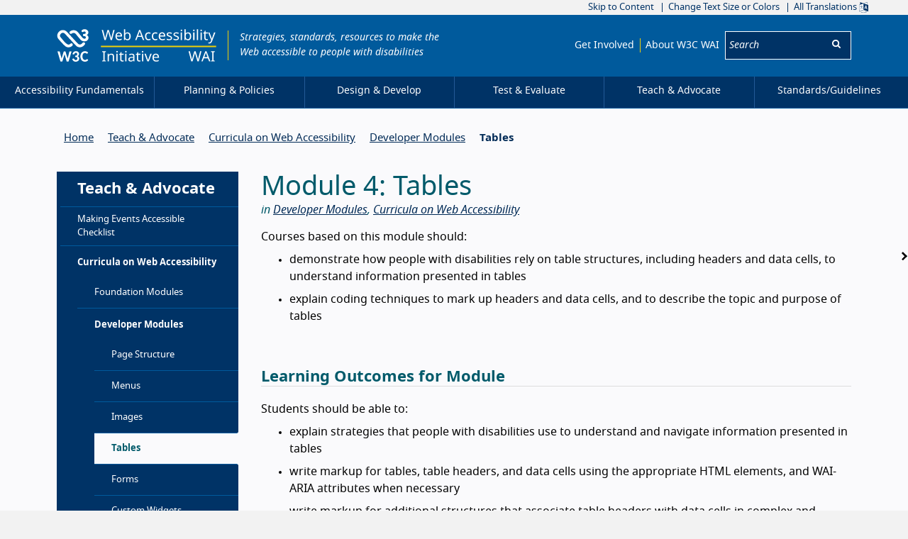

--- FILE ---
content_type: text/html; charset=utf-8
request_url: https://www.w3.org/WAI/curricula/developer-modules/tables/
body_size: 15826
content:
<!DOCTYPE html>
<html class="no-js" lang="en" dir="ltr" prefix="og: http://ogp.me/ns#">
<head>
  <meta charset="utf-8">
  <meta name="viewport" content="width=device-width, initial-scale=1, viewport-fit=cover">
  <meta http-equiv="X-UA-Compatible" content="IE=edge">
  <link rel="icon" type="image/png" href="https://www.w3.org/assets/logos/w3c-2025/favicons/favicon-32.png"/>
  <link rel="apple-touch-icon" type="image/png" href="https://www.w3.org/assets/logos/w3c-2025/favicons/favicon-180.png"/>
  <script>
    document.documentElement.className = document.documentElement.className.replace('no-js', 'has-js');

    function downloadJSAtOnload() {
      var element = document.createElement("script");
      element.src = "/WAI/assets/scripts/main.js?1767978299504795919";
      document.body.appendChild(element);
    }

    window.addEventListener("load", downloadJSAtOnload, false);
  </script>
  <link rel="stylesheet" href="/WAI/assets/css/style.css?1767978299504795919">

<title> 4: Tables in Developer Modules | Curricula | Web Accessibility Initiative (WAI) | W3C</title><!-- Begin Jekyll SEO tag v2.8.0 -->
<meta name="generator" content="Jekyll v4.4.1" />
<meta property="og:title" content="4: Tables in Developer Modules Curricula" />
<meta name="author" content="W3C Web Accessibility Initiative (WAI)" />
<meta property="og:locale" content="en" />
<meta name="description" content="Accessibility resources free online from the international standards organization: W3C Web Accessibility Initiative (WAI)." />
<meta property="og:description" content="Accessibility resources free online from the international standards organization: W3C Web Accessibility Initiative (WAI)." />
<link rel="canonical" href="https://www.w3.org/WAI/curricula/developer-modules/tables/" />
<meta property="og:url" content="https://www.w3.org/WAI/curricula/developer-modules/tables/" />
<meta property="og:site_name" content="Web Accessibility Initiative (WAI)" />
<meta property="og:type" content="website" />
<meta name="twitter:card" content="summary_large_image" />
<meta property="twitter:title" content="4: Tables in Developer Modules Curricula" />
<meta name="twitter:site" content="@w3c_wai" />
<meta name="twitter:creator" content="@W3C Web Accessibility Initiative (WAI)" />
<script type="application/ld+json">
{"@context":"https://schema.org","@type":"WebPage","author":{"@type":"Person","name":"W3C Web Accessibility Initiative (WAI)"},"description":"Accessibility resources free online from the international standards organization: W3C Web Accessibility Initiative (WAI).","headline":"4: Tables in Developer Modules Curricula","url":"https://www.w3.org/WAI/curricula/developer-modules/tables/"}</script>
<!-- End Jekyll SEO tag -->
<meta name="twitter:image" property="og:image" content="https://www.w3.org/WAI/assets/images/social-sharing-default.jpg">

  <link rel="alternate" type="application/rss+xml" href="/WAI/feed.xml">
</head>

  <body id="top" class="page-4-tables-in-developer-modules-curricula ">
    <nav aria-label="Skip Link and Language Selector" id="controls" class="default-grid">
  <ul>
        <li><a href="#main">Skip to Content</a></li>
        <li class="opt">
          <a href="/WAI/meta/customize/">Change Text Size or Colors</a>
        </li>
        <li class="opt">
            <a href="/WAI/translations/">All Translations <svg focusable="false" aria-hidden="true" class="icon-translations "><use xlink:href="/WAI/assets/images/icons.svg#icon-translations"></use></svg></a>
        </li>
      </ul></nav>
<header id="site-header" class="default-grid with-gap">
  <div class="logos">
    <a lang="en" class="home w3c" href="https://www.w3.org/">
      <svg role="img" width="46" height="46" version="1.1" viewBox="0 0 360 360" xmlns="http://www.w3.org/2000/svg" aria-labelledby="w3c-homepage-title"><title id="w3c-homepage-title">W3C homepage</title><g><path d="M306.80028,149.60422c-6.57831-5.22164-16.18258-4.11126-21.40437,2.46705-6.46763,8.15442-12.34209,13.06271-19.03895,15.91953-12.3507,5.25562-22.8198,3.03441-32.94112-6.99345-9.91806-9.82474-19.58153-20.53078-28.95701-30.90671-4.58604-5.07758-9.18023-10.16361-13.83407-15.19045-7.95131-8.58691-15.94475-17.14014-23.93018-25.70183l-.70385-.7546c-17.36893-18.58955-35.32287-37.81514-52.64105-57.12546-13.73244-15.31775-34.95002-22.90466-55.36241-19.83598-20.86179,3.11957-37.73072,16.47071-47.50442,37.58651-9.41762,20.33598-6.23039,43.44391,8.30724,60.30423,25.57483,29.66072,47.14864,54.18407,72.41783,77.24986,10.33349,9.42608,22.83701,14.44431,36.15387,14.51211,8.6381.04258,21.65838-.93219,34.94171-9.87548,5.81526-3.91601,11.23186-7.94285,13.6139-14.08852,2.42447-6.28959.16098-13.52028-5.51838-17.59771-5.51007-3.9672-12.74075-3.68767-17.99637.67804-.66142.55074-1.38204,1.18679-2.17002,1.87358-8.2565,7.23069-18.53079,16.23288-39.47715,1.1948-19.19132-13.78333-34.05106-31.84751-51.26776-52.7682-5.6117-6.8157-11.41836-13.86835-17.62338-21.07381-6.62906-7.68825-8.06169-18.26729-3.73841-27.61741,3.77239-8.13766,11.05382-18.25913,24.37958-20.25096,10.09566-1.51765,21.41238,2.5172,28.16859,10.04507,17.4624,19.47975,35.55195,38.85772,53.04802,57.58302,8.1973,8.77371,16.39415,17.55557,24.54902,26.36326,4.56927,4.93366,9.0789,9.92608,13.65633,14.99535,9.61287,10.63868,19.54755,21.63315,30.04203,32.0343,18.94578,18.7759,42.49435,23.53152,66.33996,13.38482,11.45233-4.89123,21.29399-12.83408,30.95745-25.01519,5.21304-6.56941,4.11126-16.16552-2.46661-21.39577Z" id="path1" /><path d="M330.6361,64.98331c9.85011-4.6709,17.59815-13.46152,18.33554-24.12543,1.87344-18.51314-13.36805-36.22984-35.78948-38.96811-13.76627-1.74599-26.541,2.33145-35.59408,9.83349-4.84019,4.02639-6.14582,11.4777-1.94984,16.73332,4.58589,5.46749,9.87548,6.42505,18.53064,1.67002,3.10236-1.7632,7.76481-3.22981,12.89328-2.87403,9.67207.67003,12.44387,9.38409,12.17266,13.34268-.04258.58501.01706,14.07992-13.60529,13.13912l-5.13707-.35579c-5.72179-.39021-11.44387,4.95888-11.86746,11.07889-.45801,6.51066,4.30622,12.19832,10.23127,12.6139l6.31526.43219c17.37798,1.20385,15.56374,15.95335,15.19935,18.31017-.33902,6.78143-11.22355,18.28435-30.6355,5.20443-6.58662-4.43322-53.56538-63.44072-53.56538-63.44072-22.26001-28.77883-60.0839-33.84809-89.93097-12.0455-3.2804,2.3988-5.44226,5.93366-6.06941,9.9605-.61884,4.01779.35593,8.04448,2.75503,11.32488,2.3988,3.2804,5.93381,5.44226,9.95189,6.06941,4.04316.62745,8.05279-.35593,11.33349-2.75503,20.36135-14.87665,38.51024-6.01022,47.84315,6.06111,0,0,50.43765,64.87335,63.4241,71.74796,8.42608,4.45903,17.22516,7.03588,26.168,7.65487,27.44827,1.89866,44.16438-13.22414,48.67445-33.94142,2.958-13.57992-5.82387-30.55048-19.68361-36.67093Z" id="path2" /></g><g><path d="M7.65638,245.62164h18.68735c1.9807,0,3.61006.4556,4.88419,1.35908s2.13515,2.09267,2.59075,3.56759l16.64873,65.1509c.96139,3.3977,1.86874,7.33594,2.71816,11.80701.45174-2.20851.90348-4.31662,1.35908-6.33208.45174-2.00773.98842-3.86102,1.61391-5.55987l19.70666-65.06596c.45174-1.30503,1.32819-2.44789,2.63322-3.44403,1.30116-.98842,2.85716-1.48263,4.67184-1.48263h6.54057c1.9807,0,3.57917.44016,4.79925,1.31275,1.21622.88031,2.08109,2.08495,2.59075,3.61392l19.70666,65.1509c.56371,1.6448,1.08881,3.43631,1.57144,5.39771.47877,1.94596.94595,4.00002,1.40155,6.15447.39382-2.15445.80695-4.19307,1.23167-6.11586s.86101-3.70658,1.31661-5.35138l16.64873-65.23585c.39382-1.30503,1.25869-2.44789,2.59075-3.44403,1.32819-.98842,2.89963-1.48263,4.71431-1.48263h17.49816l-33.46735,112.80365h-20.21632l-22.33988-75.00423c-.33977-.96526-.66796-2.03862-.97684-3.22782-.31274-1.1892-.61004-2.43244-.8919-3.73747-.28572,1.30503-.5946,2.54828-.93437,3.73747s-.65251,2.26256-.93437,3.22782l-22.76459,75.00423h-20.13137L7.65638,245.62164Z" id="path3" /><path d="M212.19794,244.34751c5.20852,0,9.8958.76448,14.05798,2.29345,4.16218,1.52897,7.6873,3.61392,10.57534,6.23941,2.88805,2.64094,5.10813,5.72204,6.66799,9.26646,1.55599,3.5367,2.33592,7.31278,2.33592,11.33596,0,3.56759-.38224,6.71046-1.14672,9.42862s-1.88418,5.09655-3.35523,7.13517c-1.47491,2.03862-3.28573,3.76836-5.43632,5.18149-2.15445,1.41313-4.5869,2.57916-7.30506,3.48264,12.85335,4.36296,19.28195,13.05026,19.28195,26.07735,0,5.72204-1.03475,10.74909-3.1004,15.07343-2.06951,4.33979-4.84172,7.97687-8.32437,10.91897s-7.53286,5.1506-12.14678,6.62552c-4.61778,1.47491-9.47109,2.20851-14.56764,2.20851-5.38227,0-10.1236-.62549-14.22787-1.86874-4.10813-1.24325-7.70274-3.12743-10.7877-5.65254-3.08882-2.51739-5.74906-5.64482-7.9846-9.38229-2.23939-3.73747-4.1506-8.06954-5.73362-12.9962l9.00391-3.82241c2.37839-.96526,4.59848-1.20464,6.66799-.71815,2.06565.47877,3.52511,1.59846,4.37454,3.35137,1.01931,1.92279,2.09267,3.72203,3.22782,5.38999,1.13128,1.67568,2.42086,3.15059,3.86488,4.41701,1.44402,1.28186,3.1004,2.28573,4.96914,3.01932s4.01932,1.10425,6.45563,1.10425c3.00001,0,5.61779-.49421,7.85718-1.48263,2.23553-.99614,4.08882-2.30117,5.56373-3.90736,1.47105-1.62163,2.5753-3.44403,3.31276-5.48265.73359-2.03862,1.10425-4.07724,1.10425-6.11586,0-2.60233-.24324-4.98072-.72201-7.13517-.48263-2.15445-1.55985-3.9923-3.22782-5.52126-1.67182-1.52897-4.11971-2.71816-7.34753-3.56759s-7.6178-1.27414-13.16609-1.27414v-14.52517c4.64095-.05405,8.45178-.47877,11.42477-1.27414s5.30891-1.91507,7.00776-3.35137c1.69885-1.45174,2.85716-3.15832,3.48264-5.14288.62162-1.98457.93437-4.19307.93437-6.62552,0-5.1506-1.28958-9.03479-3.86488-11.63712-2.57916-2.60233-6.18922-3.90736-10.83017-3.90736-4.13516,0-7.59077,1.15831-10.36299,3.48264-2.77608,2.32434-4.70273,5.18149-5.77609,8.57919-.90734,2.60233-2.11198,4.30118-3.61006,5.09655-1.50194.79537-3.64094.96526-6.41316.50966l-10.7877-1.86874c.79151-5.49037,2.29345-10.29349,4.50195-14.40162,2.20851-4.10041,4.98072-7.52899,8.32437-10.27032,3.33978-2.74905,7.14675-4.81856,11.42477-6.20853,4.27415-1.38225,8.87649-2.07723,13.80316-2.07723Z" id="path4" /><path d="M335.38002,331.07381c1.1892,0,2.20851.4556,3.05793,1.35908l8.91896,9.5985c-4.07724,5.72204-9.18923,10.07727-15.33212,13.08115-6.14675,3.00388-13.43636,4.50195-21.8727,4.50195-7.64483,0-14.52517-1.42858-20.64103-4.29346-6.11586-2.85716-11.3128-6.84945-15.58695-11.96917-4.27801-5.12744-7.55988-11.21241-9.85333-18.27036-2.29345-7.04251-3.44017-14.76455-3.44017-23.14297,0-8.4402,1.23167-16.17769,3.695-23.23564,2.46333-7.04251,5.93053-13.11976,10.40546-18.21631,4.47106-5.09655,9.82244-9.05796,16.05413-11.89195,6.22783-2.83399,13.08115-4.24713,20.55609-4.24713,7.58691,0,14.29737,1.34364,20.13137,4.03863,5.83014,2.68727,10.70276,6.23941,14.61011,10.65642l-7.47494,10.44793c-.50966.62549-1.09267,1.1892-1.74132,1.69885-.65251.50966-1.57144.76448-2.76063.76448s-2.33592-.4556-3.44017-1.35908-2.46333-1.89962-4.07724-2.97299-3.64094-2.06951-6.07339-2.97299c-2.43631-.90348-5.55215-1.35908-9.34368-1.35908-4.13516,0-7.89965.86487-11.29735,2.59461-3.3977,1.72202-6.31663,4.24713-8.74908,7.55216-2.43631,3.32048-4.32048,7.36683-5.64868,12.1545-1.33205,4.77995-1.99615,10.23171-1.99615,16.34757,0,6.16991.73359,11.66801,2.20851,16.47885,1.47105,4.81083,3.4672,8.87263,5.98845,12.19311,2.51739,3.30504,5.47879,5.83014,8.87649,7.55216,3.3977,1.72974,7.05023,2.59461,10.95758,2.59461,2.32047,0,4.41701-.12355,6.28575-.3861,1.86874-.24711,3.61006-.70271,5.22396-1.35908,1.61391-.64865,3.12743-1.48263,4.54442-2.50194,1.41313-1.01931,2.83013-2.29345,4.24713-3.82241.56371-.4556,1.14672-.83398,1.74132-1.15058.5946-.30888,1.20078-.46332,1.82626-.46332Z" id="path5" /></g></svg>
    </a>
    <a lang="en" class="home wai" href="/WAI/">
      <svg role="img" width="162.5" height="45.9" xmlns="http://www.w3.org/2000/svg"  viewBox="0 0 162.5 45.9" aria-labelledby="wai-homepage-title"><title id="wai-homepage-title">Web Accessibility Initiative (WAI) homepage</title><g><path d="M1.2 24.5h160" stroke="#eed009" stroke-linecap="square" stroke-width="2" /><g><path d="M15.741 15.5h-1.816L11.14 6.145c-.41-1.394-.65-2.334-.722-2.823-.104.749-.332 1.71-.684 2.881L7.04 15.5H5.223L1.444 1.223H3.32l2.217 8.72c.3 1.14.527 2.272.684 3.399.143-1.068.397-2.237.761-3.506l2.52-8.613h1.855l2.627 8.681c.339 1.127.6 2.272.781 3.438.105-.899.336-2.038.694-3.418l2.207-8.701h1.875zm10.127.195c-1.608 0-2.87-.486-3.784-1.46-.915-.973-1.372-2.312-1.372-4.018 0-1.719.426-3.088 1.279-4.107.853-1.019 2.005-1.528 3.457-1.528 1.348 0 2.422.435 3.223 1.304.8.869 1.2 2.046 1.2 3.53v1.064h-7.343c.033 1.218.342 2.142.928 2.774.586.631 1.416.947 2.49.947a8.46 8.46 0 001.631-.151c.514-.101 1.116-.298 1.807-.591v1.543a8.506 8.506 0 01-1.67.537c-.521.104-1.136.156-1.846.156zm-.44-9.677c-.84 0-1.503.27-1.992.81-.488.54-.778 1.292-.869 2.256h5.46c-.014-1.003-.245-1.764-.694-2.285-.45-.521-1.084-.781-1.904-.781zm12.237-1.416c1.413 0 2.503.486 3.271 1.46.769.973 1.153 2.332 1.153 4.077 0 1.77-.39 3.14-1.172 4.106-.781.967-1.865 1.45-3.252 1.45-.723 0-1.367-.13-1.934-.39a3.384 3.384 0 01-1.386-1.162h-.137a48.165 48.165 0 01-.362 1.357h-1.26V.305h1.759v3.691c0 .736-.033 1.471-.098 2.207h.098c.722-1.068 1.829-1.601 3.32-1.601zm-.293 1.455c-1.08 0-1.856.306-2.324.918-.47.612-.703 1.647-.703 3.105v.078c0 1.465.239 2.512.717 3.14.479.628 1.262.942 2.349.942.963 0 1.681-.353 2.153-1.06.472-.706.708-1.726.708-3.06 0-1.355-.237-2.37-.713-3.048-.475-.677-1.204-1.015-2.187-1.015zM59.286 15.5l-1.719-4.424h-5.664l-1.7 4.424h-1.816l5.577-14.336h1.62L61.152 15.5zM57.03 9.484L55.43 5.158l-.684-2.138c-.195.78-.4 1.494-.615 2.138l-1.621 4.326zm10.137 6.211c-1.543 0-2.744-.473-3.604-1.42-.86-.948-1.289-2.307-1.289-4.078 0-1.797.435-3.182 1.304-4.155.87-.973 2.108-1.46 3.716-1.46.52 0 1.037.054 1.548.161.51.108.932.246 1.264.415l-.537 1.465c-.905-.338-1.676-.508-2.314-.508-1.081 0-1.879.34-2.393 1.02-.514.681-.771 1.695-.771 3.043 0 1.295.257 2.287.771 2.973.514.687 1.276 1.03 2.285 1.03.944 0 1.872-.208 2.783-.624v1.562c-.742.384-1.663.576-2.763.576zm9.6 0c-1.544 0-2.745-.473-3.604-1.42-.86-.948-1.29-2.307-1.29-4.078 0-1.797.435-3.182 1.305-4.155.869-.973 2.107-1.46 3.715-1.46.521 0 1.037.054 1.548.161.511.108.933.246 1.265.415l-.537 1.465c-.905-.338-1.677-.508-2.315-.508-1.08 0-1.878.34-2.392 1.02-.515.681-.772 1.695-.772 3.043 0 1.295.257 2.287.772 2.973.514.687 1.276 1.03 2.285 1.03.944 0 1.872-.208 2.783-.624v1.562c-.742.384-1.663.576-2.764.576zm9.863 0c-1.608 0-2.87-.486-3.784-1.46-.915-.973-1.373-2.312-1.373-4.018 0-1.719.427-3.088 1.28-4.107.853-1.019 2.005-1.528 3.457-1.528 1.347 0 2.422.435 3.222 1.304.801.869 1.202 2.046 1.202 3.53v1.064H83.29c.032 1.218.342 2.142.928 2.774.586.631 1.416.947 2.49.947a8.46 8.46 0 001.63-.151c.515-.101 1.117-.298 1.807-.591v1.543a8.506 8.506 0 01-1.67.537c-.52.104-1.136.156-1.845.156zm-.44-9.677c-.84 0-1.504.27-1.992.81s-.778 1.292-.87 2.256h5.46c-.013-1.003-.244-1.764-.693-2.285-.45-.521-1.084-.781-1.905-.781zm14.14 6.523c0 1.003-.373 1.779-1.122 2.33-.749.55-1.8.824-3.154.824-1.413 0-2.536-.224-3.37-.674V13.42c1.179.573 2.315.86 3.409.86.885 0 1.53-.144 1.933-.43.404-.287.606-.671.606-1.153 0-.423-.194-.781-.581-1.074-.388-.293-1.076-.628-2.066-1.006-1.009-.39-1.719-.724-2.129-1-.41-.277-.711-.588-.903-.933-.192-.345-.288-.765-.288-1.26 0-.88.358-1.572 1.074-2.08.716-.508 1.7-.762 2.95-.762a8.17 8.17 0 013.417.723L99.511 6.7c-1.088-.456-2.068-.683-2.94-.683-.73 0-1.282.115-1.66.346-.378.231-.566.549-.566.952 0 .391.162.715.488.972.325.257 1.084.614 2.275 1.07.892.331 1.551.64 1.978.927.426.287.74.609.942.967.202.358.303.788.303 1.289zm9.58 0c0 1.003-.373 1.779-1.122 2.33-.749.55-1.8.824-3.154.824-1.413 0-2.536-.224-3.37-.674V13.42c1.179.573 2.315.86 3.409.86.885 0 1.53-.144 1.933-.43.404-.287.606-.671.606-1.153 0-.423-.194-.781-.581-1.074-.388-.293-1.076-.628-2.066-1.006-1.009-.39-1.719-.724-2.129-1-.41-.277-.71-.588-.903-.933-.192-.345-.288-.765-.288-1.26 0-.88.358-1.572 1.074-2.08.716-.508 1.7-.762 2.95-.762a8.17 8.17 0 013.417.723l-.595 1.396c-1.088-.456-2.067-.683-2.94-.683-.729 0-1.282.115-1.66.346-.378.231-.566.549-.566.952 0 .391.162.715.488.972.325.257 1.084.614 2.275 1.07.892.331 1.551.64 1.978.927.426.287.74.609.942.967.202.358.303.788.303 1.289zm4.356 2.959h-1.757V4.777h1.757zm-1.894-13.623c0-.39.1-.674.298-.85.198-.175.444-.263.737-.263.273 0 .513.088.718.263.205.176.307.46.307.85 0 .384-.102.667-.307.85a1.047 1.047 0 01-.718.273 1.05 1.05 0 01-.737-.273c-.199-.183-.298-.466-.298-.85zm10.371 2.725c1.413 0 2.503.486 3.271 1.46.769.973 1.153 2.332 1.153 4.077 0 1.77-.39 3.14-1.172 4.106-.781.967-1.865 1.45-3.252 1.45-.723 0-1.367-.13-1.934-.39a3.384 3.384 0 01-1.386-1.162h-.137a48.244 48.244 0 01-.361 1.357h-1.26V.305h1.758v3.691c0 .736-.033 1.471-.098 2.207h.098c.722-1.068 1.83-1.601 3.32-1.601zm-.293 1.455c-1.08 0-1.855.306-2.324.918-.469.612-.703 1.647-.703 3.105v.078c0 1.465.239 2.512.717 3.14.479.628 1.262.942 2.35.942.963 0 1.68-.353 2.152-1.06.472-.706.708-1.726.708-3.06 0-1.355-.237-2.37-.713-3.048-.475-.677-1.204-1.015-2.187-1.015zm9.277 9.443h-1.757V4.777h1.757zm-1.894-13.623c0-.39.1-.674.298-.85.198-.175.444-.263.737-.263.273 0 .513.088.718.263.205.176.307.46.307.85 0 .384-.102.667-.307.85a1.047 1.047 0 01-.718.273 1.05 1.05 0 01-.737-.273c-.199-.183-.298-.466-.298-.85zm7.05 13.623h-1.757V.305h1.758zm5.157 0h-1.758V4.777h1.758zm-1.895-13.623c0-.39.1-.674.298-.85.199-.175.444-.263.737-.263.274 0 .513.088.718.263.205.176.308.46.308.85 0 .384-.103.667-.308.85a1.047 1.047 0 01-.718.273 1.05 1.05 0 01-.737-.273c-.198-.183-.298-.466-.298-.85zm8.877 12.383c.228 0 .495-.023.801-.069.306-.045.537-.097.693-.156v1.348c-.162.071-.415.141-.756.21a5.29 5.29 0 01-1.04.102c-2.097 0-3.145-1.103-3.145-3.31v-6.24h-1.514v-.84l1.534-.703.703-2.286h1.045v2.461h3.095v1.368h-3.095v6.19c0 .62.148 1.095.444 1.427.296.332.708.498 1.235.498zm1.953-9.483h1.885l2.315 6.104c.488 1.328.787 2.301.898 2.92h.078c.059-.241.192-.692.4-1.353.209-.66.385-1.19.528-1.587l2.178-6.084h1.894l-4.619 12.207c-.45 1.185-.983 2.035-1.602 2.55-.618.514-1.383.77-2.294.77-.489 0-.974-.055-1.456-.165v-1.397c.326.078.717.117 1.172.117.56 0 1.035-.154 1.426-.463.39-.31.71-.787.957-1.431l.557-1.426zM7.157 45.5H2.001v-1.035l1.68-.381V32.658l-1.68-.4v-1.035h5.156v1.035l-1.68.4v11.426l1.68.38zm9.824 0v-6.855c0-.873-.193-1.522-.58-1.949-.388-.426-.995-.64-1.822-.64-1.1 0-1.9.305-2.398.914-.498.608-.747 1.6-.747 2.973V45.5H9.677V34.777h1.416l.263 1.465h.098a3.31 3.31 0 011.396-1.225 4.492 4.492 0 011.983-.435c1.315 0 2.292.319 2.93.957.638.638.957 1.63.957 2.979V45.5zm6.817 0H22.04V34.777h1.758zm-1.895-13.623c0-.39.1-.674.298-.85.199-.175.444-.263.737-.263.274 0 .513.088.718.263.205.176.308.46.308.85 0 .384-.103.667-.308.85a1.047 1.047 0 01-.718.273 1.05 1.05 0 01-.737-.273c-.199-.183-.298-.466-.298-.85zM30.78 44.26c.228 0 .495-.023.8-.069.307-.045.538-.097.694-.156v1.348c-.163.071-.415.141-.757.21a5.29 5.29 0 01-1.04.102c-2.096 0-3.144-1.103-3.144-3.31v-6.24h-1.514v-.84l1.533-.703.703-2.286H29.1v2.461h3.096v1.368H29.1v6.19c0 .62.149 1.095.445 1.427.296.332.708.498 1.235.498zm5.39 1.24h-1.757V34.777h1.758zm-1.894-13.623c0-.39.1-.674.298-.85.199-.175.444-.263.737-.263.274 0 .513.088.718.263.205.176.308.46.308.85 0 .384-.103.667-.308.85a1.047 1.047 0 01-.718.273 1.05 1.05 0 01-.737-.273c-.199-.183-.298-.466-.298-.85zM46.19 45.5l-.342-1.523h-.078c-.534.67-1.066 1.124-1.596 1.362-.53.237-1.2.356-2.007.356-1.055 0-1.882-.276-2.48-.83-.6-.553-.9-1.334-.9-2.344 0-2.174 1.716-3.313 5.147-3.417l1.817-.069V38.4c0-.813-.176-1.414-.528-1.801-.351-.388-.914-.581-1.689-.581-.566 0-1.102.084-1.606.253-.505.17-.979.359-1.421.567l-.537-1.318a7.958 7.958 0 011.767-.674 7.642 7.642 0 011.895-.244c1.295 0 2.259.286 2.89.859.632.573.948 1.484.948 2.734V45.5zm-3.623-1.22c.983 0 1.756-.266 2.32-.797.563-.53.844-1.284.844-2.26v-.967l-1.582.068c-1.23.046-2.127.241-2.69.586-.563.345-.845.889-.845 1.631 0 .56.171.99.513 1.29.342.299.822.448 1.44.448zm11.807-.02c.228 0 .495-.023.8-.069.307-.045.538-.097.694-.156v1.348c-.163.071-.415.141-.757.21a5.29 5.29 0 01-1.04.102c-2.096 0-3.144-1.103-3.144-3.31v-6.24h-1.514v-.84l1.533-.703.703-2.286h1.045v2.461h3.096v1.368h-3.096v6.19c0 .62.148 1.095.444 1.427.297.332.708.498 1.236.498zm5.39 1.24h-1.757V34.777h1.757zM57.87 31.877c0-.39.1-.674.298-.85.198-.175.444-.263.737-.263.274 0 .513.088.718.263.205.176.307.46.307.85 0 .384-.102.667-.307.85a1.047 1.047 0 01-.718.273 1.05 1.05 0 01-.737-.273c-.199-.183-.298-.466-.298-.85zM65.526 45.5l-4.062-10.723h1.884l2.276 6.319c.45 1.27.736 2.216.86 2.842h.077a11.495 11.495 0 01.176-.64c.04-.127.28-.861.723-2.202l2.285-6.319h1.875L67.548 45.5zm12.354.195c-1.608 0-2.87-.486-3.784-1.46-.915-.973-1.373-2.312-1.373-4.018 0-1.719.427-3.088 1.28-4.107.853-1.019 2.005-1.528 3.457-1.528 1.347 0 2.422.435 3.222 1.304.801.869 1.202 2.046 1.202 3.53v1.064H74.54c.032 1.218.342 2.142.928 2.774.586.631 1.416.947 2.49.947a8.46 8.46 0 001.63-.151c.515-.101 1.117-.298 1.807-.591v1.543a8.506 8.506 0 01-1.67.537c-.52.104-1.136.156-1.845.156zm-.44-9.677c-.84 0-1.504.27-1.992.81s-.778 1.292-.87 2.256h5.46c-.013-1.003-.244-1.764-.693-2.285-.45-.521-1.084-.781-1.905-.781zM137.741 45.5h-1.816l-2.784-9.355c-.41-1.394-.65-2.334-.722-2.823-.104.749-.332 1.71-.684 2.881L129.04 45.5h-1.817l-3.779-14.277h1.875l2.217 8.72c.3 1.14.527 2.272.684 3.399.143-1.068.397-2.237.761-3.506l2.52-8.613h1.855l2.627 8.681c.339 1.127.6 2.272.781 3.438.105-.899.336-2.038.694-3.418l2.207-8.701h1.875zm14.57 0l-1.718-4.424h-5.664l-1.7 4.424h-1.816l5.576-14.336h1.621l5.567 14.336zm-2.256-6.016l-1.601-4.326-.684-2.138c-.195.78-.4 1.494-.615 2.138l-1.621 4.326zm10.098 6.016h-5.156v-1.035l1.68-.381V32.658l-1.68-.4v-1.035h5.156v1.035l-1.68.4v11.426l1.68.38z" /></g></g></svg>
    </a>
    <div class="claim">
      <span>Strategies, standards, resources to make the Web accessible to people with disabilities</span>
    </div>
    <button class="button button-menu" aria-haspopup="true" aria-expanded="false" id="openmenu"><span><svg focusable="false" aria-hidden="true" class="icon-menu "><use xlink:href="/WAI/assets/images/icons.svg#icon-menu"></use></svg> Menu</span></button>
  </div>

  <div class="navigations">
  <nav class="metanav" aria-label="Meta &amp; Search" lang="en">
    <ul>
      <li><a href="/WAI/about/participating/">Get Involved</a></li>
      <li><a href="/WAI/about/">About W3C WAI</a></li>
      <li>
        <form action="/WAI/search/" role="search">
          <div>
            <label for="header-search">
              <span class="visuallyhidden">Search:</span>
              <input id="header-search" type="search" name="q" placeholder="Search" aria-label="Search">
            </label>
            
            <button class="button button-icon button-nobg button-noborder"><span><svg focusable="false" aria-label="Submit Search" class="icon-search "><use xlink:href="/WAI/assets/images/icons.svg#icon-search"></use></svg></span></button>
          </div>
        </form>
      </li>
    </ul>
  </nav>
</div>
</header><nav class="mainnav" aria-label="Main" lang="en"><ul><li><a lang="en" href="/WAI/fundamentals/"><span>Accessibility Fundamentals</span></a></li><li><a lang="en" href="/WAI/planning/"><span>Planning &amp; Policies</span></a></li><li><a lang="en" href="/WAI/design-develop/"><span>Design &amp; Develop</span></a></li><li><a lang="en" href="/WAI/test-evaluate/"><span>Test &amp; Evaluate</span></a></li><li><a lang="en" href="/WAI/teach-advocate/"><span>Teach &amp; Advocate</span></a></li><li><a lang="en" href="/WAI/standards-guidelines/"><span>Standards/<wbr>Guidelines</span></a></li></ul></nav><nav id="w3c-breadcrumb" class="default-grid" aria-label="Breadcrumb" lang="en">
  <div class="w3c-l-cluster" style="grid-column: 2/10">
  <ul class="w3c-breadcrumbs w3c-clean-list wai-breadcrumbs">
    <li><a href="/WAI/" lang="en">Home</a></li><li><a lang="en" href="/WAI/teach-advocate/"><span>Teach &amp; Advocate</span></a></li><li><a lang="en" href="/WAI/curricula/"><span>Curricula on Web Accessibility</span></a></li><li><a lang="en" href="/WAI/curricula/developer-modules/"><span>Developer Modules</span></a></li><li><a lang="en" href="/WAI/curricula/developer-modules/tables/" aria-current="page"><span>Tables</span></a></li></ul>
  </div>
</nav>
    <div class="default-grid with-gap leftcol">

  
      
        <div class="sidenav"><nav class="sn-contents" aria-label="Secondary">
      <ul class="sidenav--list">
  <li>
  <a lang="en" href="/WAI/teach-advocate/" class="page-link"><span>Teach &amp; Advocate</span></a></li><li>
  <a lang="en" href="/WAI/teach-advocate/accessible-presentations/" class="page-link"><span>Making Events Accessible Checklist</span></a></li><li>
  <a lang="en" href="/WAI/curricula/" aria-current="location" class="page-link"><span>Curricula on Web Accessibility</span></a><ul><li>
  <a lang="en" href="/WAI/curricula/foundation-modules/" class="page-link"><span>Foundation Modules</span></a><ul><li>
  <a lang="en" href="/WAI/curricula/foundation-modules/what-is-web-accessibility/" class="page-link"><span>What is Web Accessibility</span></a></li><li>
  <a lang="en" href="/WAI/curricula/foundation-modules/people-and-digital-technology/" class="page-link"><span>People and Digital Technology</span></a></li><li>
  <a lang="en" href="/WAI/curricula/foundation-modules/business-case-and-benefits/" class="page-link"><span>Business Case and Benefits</span></a></li><li>
  <a lang="en" href="/WAI/curricula/foundation-modules/principles-standards-and-checks/" class="page-link"><span>Principles, Standards, and Checks</span></a></li><li>
  <a lang="en" href="/WAI/curricula/foundation-modules/getting-started-with-accessibility/" class="page-link"><span>Getting Started with Accessibility</span></a></li></ul></li><li>
  <a lang="en" href="/WAI/curricula/developer-modules/" aria-current="location" class="page-link"><span>Developer Modules</span></a><ul><li>
  <a lang="en" href="/WAI/curricula/developer-modules/page-structure/" class="page-link"><span>Page Structure</span></a></li><li>
  <a lang="en" href="/WAI/curricula/developer-modules/menus/" class="page-link"><span>Menus</span></a></li><li>
  <a lang="en" href="/WAI/curricula/developer-modules/images/" class="page-link"><span>Images</span></a></li>
            
            <li>
  <a lang="en" href="/WAI/curricula/developer-modules/tables/" aria-current="page" class="page-link"><span>Tables</span></a></li><li>
  <a lang="en" href="/WAI/curricula/developer-modules/forms/" class="page-link"><span>Forms</span></a></li><li>
  <a lang="en" href="/WAI/curricula/developer-modules/custom-widgets/" class="page-link"><span>Custom Widgets</span></a></li><li>
  <a lang="en" href="/WAI/curricula/developer-modules/rich-applications/" class="page-link"><span>Rich Applications</span></a></li></ul></li><li>
  <a lang="en" href="/WAI/curricula/designer-modules/" class="page-link"><span>Designer Modules</span></a><ul><li>
  <a lang="en" href="/WAI/curricula/designer-modules/visual-design/" class="page-link"><span>Visual Design</span></a></li><li>
  <a lang="en" href="/WAI/curricula/designer-modules/information-design/" class="page-link"><span>Information Design</span></a></li><li>
  <a lang="en" href="/WAI/curricula/designer-modules/navigation-design/" class="page-link"><span>Navigation Design</span></a></li><li>
  <a lang="en" href="/WAI/curricula/designer-modules/interaction-design/" class="page-link"><span>Interaction Design</span></a></li><li>
  <a lang="en" href="/WAI/curricula/designer-modules/images-and-graphics/" class="page-link"><span>Images and Graphics</span></a></li><li>
  <a lang="en" href="/WAI/curricula/designer-modules/multimedia-and-animations/" class="page-link"><span>Multimedia and Animations</span></a></li><li>
  <a lang="en" href="/WAI/curricula/designer-modules/forms-design/" class="page-link"><span>Forms Design</span></a></li></ul></li><li>
  <a lang="en" href="/WAI/curricula/content-author-modules/" class="page-link"><span>Content Author Modules</span></a><ul><li>
  <a lang="en" href="/WAI/curricula/content-author-modules/clear-content/" class="page-link"><span>Clear Content</span></a></li><li>
  <a lang="en" href="/WAI/curricula/content-author-modules/structure/" class="page-link"><span>Structure</span></a></li><li>
  <a lang="en" href="/WAI/curricula/content-author-modules/forms/" class="page-link"><span>Forms</span></a></li><li>
  <a lang="en" href="/WAI/curricula/content-author-modules/images/" class="page-link"><span>Images</span></a></li><li>
  <a lang="en" href="/WAI/curricula/content-author-modules/data-tables/" class="page-link"><span>Data Tables</span></a></li><li>
  <a lang="en" href="/WAI/curricula/content-author-modules/multimedia/" class="page-link"><span>Multimedia</span></a></li></ul></li></ul></li><li>
  <a lang="en" href="/WAI/teach-advocate/accessibility-training/" class="page-link"><span>Develop Accessibility Training</span></a><ul><li>
  <a lang="en" href="/WAI/teach-advocate/accessibility-training/topics/" class="page-link"><span>Topics</span></a></li><li>
  <a lang="en" href="/WAI/teach-advocate/accessibility-training/presentation-outlines/" class="page-link"><span>Presentation Outlines</span></a></li><li>
  <a lang="en" href="/WAI/teach-advocate/accessibility-training/workshop-outline/" class="page-link"><span>Workshop Outline</span></a></li></ul></li><li>
  <a lang="en" href="https://www.w3.org/WAI/demos/bad/" class="page-link"><span>Before and After Demo (BAD)</span></a></li><li>
  <a lang="en" href="/WAI/teach-advocate/contact-inaccessible-websites/" class="page-link"><span>Contacting Inaccessible Websites</span></a></li><li>
  <a lang="en" href="/WAI/business-case/" class="page-link"><span>Business Case</span></a><ul><li>
  <a lang="en" href="/WAI/business-case/bibliography/" class="page-link"><span>Bibliography</span></a></li></ul></li></ul></nav>
</div>


      
  

  <main id="main" lang="en">

    

    
    <header class="in-resource">
      <h1>
        
        
          Module 4: Tables&nbsp;
        
        <span class="in-resource-sub">
          in <a lang="en" href="/WAI/curricula/developer-modules/"><span>Developer Modules</span></a>, <a lang="en" href="/WAI/curricula/"><span>Curricula on Web Accessibility</span></a></span>
      </h1>
    </header>
    <h2 class="no-display" id="introduction">Introduction</h2>

<p>Courses based on this module should:</p>

<ul>
  <li>demonstrate how people with disabilities rely on table structures, including headers and data cells, to understand information presented in tables</li>
  <li>explain coding techniques to mark up headers and data cells, and to describe the topic and purpose of tables</li>
</ul>

<h2 id="learning-outcomes-for-module">Learning Outcomes for Module</h2>

<p>Students should be able to:</p>

<ul>
  <li>explain strategies that people with disabilities use to understand and navigate information presented in tables</li>
  <li>write markup for tables, table headers, and data cells using the appropriate HTML elements, and WAI-ARIA attributes when necessary</li>
  <li>write markup for additional structures that associate table headers with data cells in complex and irregular tables</li>
  <li>identify situations in which table descriptions are required and mark up table descriptions using appropriate techniques</li>
  <li>describe related requirements for authors and designers to provide information about the relationships between header and data cells in complex table cells</li>
</ul>

<div class="excol-all"></div>

<h2 id="competencies">Competencies</h2>

<p>Skills required for this module:</p>

<details><summary>

    <h3 id="students">Students</h3>

  </summary>
  <div>

    <ul>
      <li><a href="/WAI/curricula/developer-modules/#foundation-prerequisites">Foundation Prerequisites</a></li>
      <li>Basic knowledge of the <a href="https://html.spec.whatwg.org/multipage/tables.html#the-table-element">HTML <code class="language-plaintext highlighter-rouge">table</code> element <svg focusable="false" aria-hidden="true" class="icon-external-link "><use xlink:href="/WAI/assets/images/icons.svg#icon-external-link"></use></svg></a></li>
    </ul>

  </div>
</details>

<details><summary>

    <h3 id="instructors">Instructors</h3>

  </summary>
  <div>

    <ul>
      <li>Applied expertise in teaching:
        <ul>
          <li><a href="https://www.w3.org/WAI/WCAG21/quickref/#info-and-relationships">WCAG 2 Success Criterion 1.3.1. Info and Relationships</a></li>
          <li><a href="https://www.w3.org/WAI/WCAG21/quickref/#name-role-value">WCAG 2 Success Criterion 4.1.2 Name, Role, Value</a></li>
          <li><a href="https://html.spec.whatwg.org/multipage/tables.html#the-table-element">HTML <code class="language-plaintext highlighter-rouge">table</code> element <svg focusable="false" aria-hidden="true" class="icon-external-link "><use xlink:href="/WAI/assets/images/icons.svg#icon-external-link"></use></svg></a></li>
          <li><a href="https://html.spec.whatwg.org/multipage/tables.html#the-tr-element">HTML <code class="language-plaintext highlighter-rouge">tr</code> element <svg focusable="false" aria-hidden="true" class="icon-external-link "><use xlink:href="/WAI/assets/images/icons.svg#icon-external-link"></use></svg></a></li>
          <li><a href="https://html.spec.whatwg.org/multipage/tables.html#the-th-element">HTML <code class="language-plaintext highlighter-rouge">th</code> element <svg focusable="false" aria-hidden="true" class="icon-external-link "><use xlink:href="/WAI/assets/images/icons.svg#icon-external-link"></use></svg></a></li>
          <li><a href="https://html.spec.whatwg.org/multipage/tables.html#the-td-element">HTML <code class="language-plaintext highlighter-rouge">td</code> element <svg focusable="false" aria-hidden="true" class="icon-external-link "><use xlink:href="/WAI/assets/images/icons.svg#icon-external-link"></use></svg></a></li>
          <li><a href="https://html.spec.whatwg.org/multipage/tables.html#the-colgroup-element">HTML <code class="language-plaintext highlighter-rouge">colgroup</code> element <svg focusable="false" aria-hidden="true" class="icon-external-link "><use xlink:href="/WAI/assets/images/icons.svg#icon-external-link"></use></svg></a></li>
          <li><a href="https://html.spec.whatwg.org/multipage/tables.html#the-col-element">HTML <code class="language-plaintext highlighter-rouge">col</code> element <svg focusable="false" aria-hidden="true" class="icon-external-link "><use xlink:href="/WAI/assets/images/icons.svg#icon-external-link"></use></svg></a></li>
          <li><a href="https://html.spec.whatwg.org/multipage/tables.html#the-tbody-element">HTML <code class="language-plaintext highlighter-rouge">tbody</code> element <svg focusable="false" aria-hidden="true" class="icon-external-link "><use xlink:href="/WAI/assets/images/icons.svg#icon-external-link"></use></svg></a></li>
          <li><a href="https://html.spec.whatwg.org/multipage/tables.html#attr-th-scope">HTML <code class="language-plaintext highlighter-rouge">scope</code> attribute <svg focusable="false" aria-hidden="true" class="icon-external-link "><use xlink:href="/WAI/assets/images/icons.svg#icon-external-link"></use></svg></a></li>
          <li><a href="https://html.spec.whatwg.org/multipage/tables.html#attr-tdth-headers">HTML <code class="language-plaintext highlighter-rouge">headers</code> attribute <svg focusable="false" aria-hidden="true" class="icon-external-link "><use xlink:href="/WAI/assets/images/icons.svg#icon-external-link"></use></svg></a></li>
          <li><a href="https://html.spec.whatwg.org/multipage/tables.html#the-caption-element">HTML <code class="language-plaintext highlighter-rouge">Caption</code> element <svg focusable="false" aria-hidden="true" class="icon-external-link "><use xlink:href="/WAI/assets/images/icons.svg#icon-external-link"></use></svg></a></li>
          <li><a href="https://html.spec.whatwg.org/multipage/obsolete.html#attr-table-summary">HTML <code class="language-plaintext highlighter-rouge">Summary</code> attribute <svg focusable="false" aria-hidden="true" class="icon-external-link "><use xlink:href="/WAI/assets/images/icons.svg#icon-external-link"></use></svg></a></li>
        </ul>
      </li>
      <li>In-depth knowledge of <a href="/WAI/curricula/developer-modules/#foundation-prerequisites">Foundation Prerequisites</a></li>
    </ul>

  </div>
</details>

<h2 id="topics-to-teach">Topics to Teach</h2>
<p>Topics to achieve the learning outcomes:</p>

<details><summary>

    <h3 id="topic-simple-tables">Topic: Simple Tables</h3>

  </summary>
  <div>

    <p>Simple tables have one row and/or column header. Explain the use of HTML elements to mark up such tables, including table headers and table cells. Demonstrate how this markup allows the table to be presented in different ways by browsers and assistive technologies.</p>

    <h4 id="learning-outcomes-for-topic">Learning Outcomes for Topic</h4>

    <p>Students should be able to:</p>

    <ul>
      <li>explain how table markup allows assistive technologies, such as text-to-speech, to associate information in header and data cells</li>
      <li>explain how table markup supports adaptive strategies, such as displaying tables using custom style sheets and on different screen sizes</li>
      <li>identify tables that present data and write markup for such data tables using the HTML element <code class="language-plaintext highlighter-rouge">table</code></li>
      <li>identify and write markup for table headers using the HTML element <code class="language-plaintext highlighter-rouge">th</code></li>
      <li>identify and write markup for table data cells using the HTML element <code class="language-plaintext highlighter-rouge">td</code></li>
      <li>identify tables that are used for layout purposes rather than to present data, and write code for such layout using CSS techniques instead of using HTML structures</li>
    </ul>

    <h4 id="teaching-ideas-for-topic">Teaching Ideas for Topic</h4>

    <p>Optional ideas to teach the learning outcomes:</p>

    <ul>
      <li>Define simple tables as those that contain one row or column header. Explain that speech technologies can associate information in the header and data cells if they are marked up appropriately. Examples of simple tables are provided in the WAI tutorials on <a href="/WAI/tutorials/tables/one-header/">Tables with one header</a>.</li>
      <li>Show examples of use of the HTML elements <code class="language-plaintext highlighter-rouge">table</code>, <code class="language-plaintext highlighter-rouge">th</code>, and <code class="language-plaintext highlighter-rouge">td</code>. Explain that <code class="language-plaintext highlighter-rouge">table</code> is used to mark up the table layer, <code class="language-plaintext highlighter-rouge">th</code> is used to code header cells, and <code class="language-plaintext highlighter-rouge">td</code> is used to code data cells. For examples of how to mark up a simple table, refer to technique <a href="https://www.w3.org/WAI/WCAG21/Techniques/html/H51">H51: Using table markup to present tabular data</a>.</li>
      <li>Demonstrate the use of voice commands, keystrokes, and gestures provided by assistive technologies and adaptive strategies to navigate tables, including moving between header and data cells. Explore advanced functionality that some tools provide, such as presenting tables as linear information. Examples of how people with disabilities interact with the web are provided in <a href="/WAI/people-use-web/">How People with Disabilities Use the Web</a>.</li>
      <li>Provide examples of alternative renderings for tables, such as splitting the table into several lists, or showing only parts of the table in a mobile viewport.</li>
      <li>Explain why layout tables should be avoided, and CSS techniques for visual design should be used instead. Mention that, if a layout table still needs to be used, marking up the table element using <code class="language-plaintext highlighter-rouge">role="presentation"</code> will help assistive technologies present the information contained in the layout table without the table semantics.</li>
    </ul>

    <h4 id="ideas-to-assess-knowledge-for-topic">Ideas to Assess Knowledge for Topic</h4>

    <p>Optional ideas to support assessment:</p>

    <ul>
      <li>Short Answer Questions — Ask students which HTML elements are needed to mark up a simple table structure. Assess students’ knowledge of the HTML elements <code class="language-plaintext highlighter-rouge">table</code>, <code class="language-plaintext highlighter-rouge">th</code>, and <code class="language-plaintext highlighter-rouge">td</code>.</li>
      <li>Practical — Give students a simple table and ask students to identify the table headers and to code them using the <code class="language-plaintext highlighter-rouge">th</code> element. Assess students’ understanding of the <code class="language-plaintext highlighter-rouge">th</code> element.</li>
    </ul>

  </div>
</details>

<details><summary>

    <h3 id="topic-complex-tables">Topic: Complex Tables</h3>

  </summary>
  <div>

    <p>Complex tables have multiple or irregular row or column headers. Build on the prior topic Simple Tables to explain the use of additional techniques to convey structure and layout for complex tables. This includes the HTML elements <code class="language-plaintext highlighter-rouge">col</code> and <code class="language-plaintext highlighter-rouge">colgroup</code>, the HTML attributes <code class="language-plaintext highlighter-rouge">scope</code> and <code class="language-plaintext highlighter-rouge">headers</code>, and the WAI-ARIA attribute <code class="language-plaintext highlighter-rouge">aria-sort</code>.</p>

    <h4 id="learning-outcomes-for-topic-1">Learning Outcomes for Topic</h4>

    <p>Students should be able to:</p>

    <ul>
      <li>identify and write markup for the direction of table headers using the HTML attribute <code class="language-plaintext highlighter-rouge">scope</code></li>
      <li>identify and write markup for headers that span several columns using the HTML elements <code class="language-plaintext highlighter-rouge">col</code> and <code class="language-plaintext highlighter-rouge">colgroup</code></li>
      <li>identify and write markup for headers that span several rows using the HTML elements <code class="language-plaintext highlighter-rouge">row</code> and <code class="language-plaintext highlighter-rouge">rowgroup</code></li>
      <li>identify and write markup for table parts using the HTML elements <code class="language-plaintext highlighter-rouge">thead</code>, <code class="language-plaintext highlighter-rouge">tbody</code>, and <code class="language-plaintext highlighter-rouge">tfoot</code></li>
      <li>write code to convey irregular headers for cells using the HTML attribute <code class="language-plaintext highlighter-rouge">headers</code></li>
      <li>write code for headers that allow for data sorting using the WAI-ARIA attribute <code class="language-plaintext highlighter-rouge">aria-sort</code> with the values <code class="language-plaintext highlighter-rouge">ascending</code>, <code class="language-plaintext highlighter-rouge">descending</code>, <code class="language-plaintext highlighter-rouge">other</code>, and <code class="language-plaintext highlighter-rouge">none</code></li>
      <li>write code that allows users to operate sorting functionality using different input methods, including keyboard only and voice interaction</li>
      <li>describe related requirements for content authors and designers to provide simpler presentation of information when possible, such as splitting complex tables into simple tables that are easier to understand</li>
    </ul>

    <h4 id="teaching-ideas-for-topic-1">Teaching Ideas for Topic</h4>

    <p>Optional ideas to teach the learning outcomes:</p>

    <ul>
      <li>Explain that complex tables have multiple or irregular column or row headers. Indicate that assistive technologies may not interpret the direction and scope of such headers, so that it is necessary to provide additional markup to explicitly associate header and data cells.</li>
      <li>Demonstrate the use of the HTML attribute <code class="language-plaintext highlighter-rouge">scope</code> and its values <code class="language-plaintext highlighter-rouge">row</code>, <code class="language-plaintext highlighter-rouge">col</code>, <code class="language-plaintext highlighter-rouge">rowgroup</code>, and <code class="language-plaintext highlighter-rouge">colgroup</code>, to code the direction of the headers. Explain that these values indicate headers for row, column, group of rows, and group of columns respectively. Examples of how to use the HTML attribute <code class="language-plaintext highlighter-rouge">scope</code> are provided in the WAI tutorials on <a href="/WAI/tutorials/tables/two-headers/">Tables with two headers</a>.</li>
      <li>Show examples of headers that span multiple rows or columns. Explain how to code them using the HTML elements <code class="language-plaintext highlighter-rouge">col</code>, <code class="language-plaintext highlighter-rouge">colgroup</code>, <code class="language-plaintext highlighter-rouge">thead</code> and <code class="language-plaintext highlighter-rouge">tbody</code>, as well as the attributes <code class="language-plaintext highlighter-rouge">colspan</code>, <code class="language-plaintext highlighter-rouge">rowspan</code>, and <code class="language-plaintext highlighter-rouge">rowgroup</code>. Examples of how to code headers that span several rows or columns are provided in the WAI tutorials on <a href="/WAI/tutorials/tables/irregular/">Tables with irregular headers</a>.</li>
      <li>Show examples of uses of the <code class="language-plaintext highlighter-rouge">headers</code> attribute together with unique identifiers to associate more than two headers that relate to the same data cell. Explain that the identifiers of the corresponding header cells need to be separated by spaces in the value of the attribute <code class="language-plaintext highlighter-rouge">headers</code>. Examples of how to use the <code class="language-plaintext highlighter-rouge">headers</code> attribute are provided in the WAI tutorials on <a href="/WAI/tutorials/tables/multi-level/">Tables with multi-level headers</a>.</li>
      <li>Show examples of sortable tables. Explain that the component that allows to sort the data is usually coded as a button so that it can be used with different input methods. Emphasize that additional feedback may need to be provided based on the support for the WAI-ARIA attribute <code class="language-plaintext highlighter-rouge">aria-sort</code>, so that users are aware of how data is currently sorted. Examples of how to provide sortable tables are provided in the WAI-ARIA Authoring Practices <a href="https://www.w3.org/TR/wai-aria-practices/examples/grid/dataGrids.html">Data grid example 2</a>.</li>
    </ul>

    <h4 id="ideas-to-assess-knowledge-for-topic-1">Ideas to Assess Knowledge for Topic</h4>

    <p>Optional ideas to support assessment:</p>

    <ul>
      <li>Short answer questions — Ask students how table headers that span several rows or columns are coded in HTML. Assess students’ knowledge of the HTML elements to code multiple row and column headers.</li>
      <li>Practical — Give students a table containing headers that span several columns or rows and ask students to code them. Assess how students use the HTML elements <code class="language-plaintext highlighter-rouge">th</code>, <code class="language-plaintext highlighter-rouge">col</code>, <code class="language-plaintext highlighter-rouge">tbody</code>, and the attribute <code class="language-plaintext highlighter-rouge">scope</code> to indicate the scope of the table headers and convey their direction.</li>
      <li>Practical — Give students an irregular table and ask students to code its headers using the attribute <code class="language-plaintext highlighter-rouge">headers</code>. Assess how students use the attribute <code class="language-plaintext highlighter-rouge">headers</code> and its corresponding identifiers in data cells.</li>
      <li>Practical — Give students a sortable table and ask students to code it. Assess students’ knowledge of how to use <code class="language-plaintext highlighter-rouge">aria-sort</code> and functionality that allows to sort data using different input methods.</li>
    </ul>

  </div>
</details>

<details><summary>

    <h3 id="topic-table-descriptions">Topic: Table Descriptions</h3>

  </summary>
  <div>

    <p>Explain the use of HTML elements and, if necessary, WAI-ARIA attributes to provide information about the purpose of a table. Mention that these descriptions for tables are typically provided by content authors.</p>

    <h4 id="learning-outcomes-for-topic-2">Learning Outcomes for Topic</h4>

    <p>Students should be able to:</p>

    <ul>
      <li>write markup for table descriptions using the HTML element <code class="language-plaintext highlighter-rouge">caption</code></li>
      <li>identify situations in which it is necessary to use other techniques to provide table descriptions, and write markup for table descriptions using the following techniques as appropriate:
        <ul>
          <li>WAI-ARIA attributes <code class="language-plaintext highlighter-rouge">aria-labelledby</code> and <code class="language-plaintext highlighter-rouge">aria-describedby</code></li>
          <li>HTML elements <code class="language-plaintext highlighter-rouge">figure</code> and <code class="language-plaintext highlighter-rouge">figcaption</code></li>
          <li>HTML attribute <code class="language-plaintext highlighter-rouge">summary</code> (recommended for fallback purposes)</li>
        </ul>
      </li>
      <li>describe related requirements for content authors to write meaningful table summaries and descriptions</li>
    </ul>

    <h4 id="teaching-ideas-for-topic-2">Teaching Ideas for Topic</h4>

    <p>Optional ideas to teach the learning outcomes:</p>

    <ul>
      <li>Show examples of use of the HTML element <code class="language-plaintext highlighter-rouge">caption</code> to provide descriptions for the purpose of a table. Mention that it needs to be the first child of the element <code class="language-plaintext highlighter-rouge">table</code> and that its contents are visible for all users by default. Examples of how to use the element <code class="language-plaintext highlighter-rouge">caption</code> are provided in technique <a href="https://www.w3.org/WAI/WCAG21/Techniques/html/H39">H39: Using caption elements to associate data table captions with data tables</a>.</li>
      <li>Explain the use of methods to provide further details about the structure and contents of a table. For example, the HTML elements <code class="language-plaintext highlighter-rouge">figure</code> and <code class="language-plaintext highlighter-rouge">figcaption</code>, and the WAI-ARIA attributes <code class="language-plaintext highlighter-rouge">aria-labelledby</code> and <code class="language-plaintext highlighter-rouge">aria-describedby</code>. Explain that the element <code class="language-plaintext highlighter-rouge">table</code> needs to be wrapped by the element <code class="language-plaintext highlighter-rouge">figure</code>, and that the element <code class="language-plaintext highlighter-rouge">figcaption</code> containing the text needs to be the first child of the element <code class="language-plaintext highlighter-rouge">figure</code>. Examples of how to code a table summary are provided in the WAI tutorials on <a href="/WAI/tutorials/tables/caption-summary/">Caption and summary</a>.</li>
      <li>Explain the use of the attribute <code class="language-plaintext highlighter-rouge">summary</code> to provide people using a screen reader with detailed information about the structure of complex tables. Emphasize that it is obsolete according to the HTML5 specification. Its usage is only advisable for fallback purposes. Newer techniques (discussed above on this topic) are recommended. Examples of how to use the attribute <code class="language-plaintext highlighter-rouge">summary</code> are provided in technique <a href="https://www.w3.org/WAI/WCAG21/Techniques/html/H73">H73: Using the summary attribute of the table element</a>.</li>
    </ul>

    <h4 id="ideas-to-assess-knowledge-for-topic-2">Ideas to Assess Knowledge for Topic</h4>

    <p>Optional ideas to support assessment:</p>

    <ul>
      <li>Practical — Give students a table and ask students to provide mechanisms for authors to add a short text to describe its purpose. Assess students’ understanding of the <code class="language-plaintext highlighter-rouge">caption</code> element to describe the purpose of a table.</li>
      <li>Practical — Give students a complex table and ask students to include mechanisms for authors to provide extended details about its contents and overall structure. Assess students’ knowledge of HTML elements and attributes to provide table summaries.</li>
    </ul>

  </div>
</details>

<div class="excol-all"></div>

<h2 id="ideas-to-assess-knowledge-for-module">Ideas to Assess Knowledge for Module</h2>

<p>Optional ideas to support assessment:</p>

<ul>
  <li>Practical — Supervise students using mechanisms that assistive technologies provide to move to next and previous table, to move between table cells, and to show all the tables of a web page in an isolated list. Assess students’ knowledge of mechanisms of assistive technologies to move through table content and between tables.</li>
  <li>Short Answer Questions — Direct students to a web page where there are several tables. Then ask students to use an accessibility evaluation extension to find all table header and data cells and to compare these with the visual structure of the tables. Assess how students analyze if a table is coded appropriately to reflect its structure.</li>
  <li>Practical — Give students a table with neither visual nor programmatic headers. Then ask students to figure out the table headers and decide if the table could be considered simple or complex. Assess how students identify table headers and distinguish between simple and complex tables.</li>
  <li>Portfolio — Students add tables to the website they are building. Assess how students code table headers and table cells, as well as how they provide a table caption and additional descriptions for tables.</li>
</ul>

<h2 id="teaching-resources">Teaching Resources</h2>

<p>Suggested resources to support your teaching:</p>

<ul>
  <li><a href="/WAI/tutorials/tables/">Tables (WAI Web Accessibility Tutorials)</a> — Shows how to develop tables that are accessible to people with disabilities.</li>
  <li><a href="/WAI/people-use-web/">How People with Disabilities Use the Web</a> — Provides stories of people with disabilities using the Web; describes types of disabilities and some of the barriers that people encounter using the Web; and introduces types of assistive technologies and adaptive strategies that some people use.</li>
  <li><a href="/WAI/perspective-videos/speech/">Text to Speech (Web Accessibility Perspectives)</a> — Is one of the Web accessibility perspectives videos that show accessibility features and how they impact people with disabilities.</li>
  <li><a href="/WAI/perspective-videos/layout/">Clear Layout and Design (Web Accessibility Perspectives)</a> — Is one of the Web accessibility perspectives videos that show accessibility features and how they impact people with disabilities.</li>
  <li><a href="/WAI/standards-guidelines/wcag/">WCAG</a> — Address accessibility of web content on desktops, laptops, tablets, and mobile devices.</li>
  <li><a href="/WAI/standards-guidelines/aria/">WAI-ARIA</a> — Describes the roles, states, and properties that define accessible user interface elements and can be used to improve the accessibility and interoperability of web content and applications.</li>
  <li><a href="https://html.spec.whatwg.org/multipage/">HTML5 living standard <svg focusable="false" aria-hidden="true" class="icon-external-link "><use xlink:href="/WAI/assets/images/icons.svg#icon-external-link"></use></svg></a> — The core markup language for the web.</li>
</ul>


    

<nav class="pager" aria-label="Previous/Next Page" style="clear: both;">
  <ul><li class="pager--item previous">
      <a href="/WAI/curricula/developer-modules/images/">
        <svg focusable="false" aria-hidden="true" class="icon-arrow-left pager--item-icon"><use xlink:href="/WAI/assets/images/icons.svg#icon-arrow-left"></use></svg>
        <span class="pager--item-text">
          <span class="pager--item-text-direction">Previous:</span>
          <span class="pager--item-text-target">Images</span>
        </span>
      </a>
    </li><li class="pager--item next">
      <a href="/WAI/curricula/developer-modules/forms/">
        <svg focusable="false" aria-hidden="true" class="icon-arrow-right pager--item-icon"><use xlink:href="/WAI/assets/images/icons.svg#icon-arrow-right"></use></svg>
        <span class="pager--item-text">
          <span class="pager--item-text-direction">Next:</span>
          <span class="pager--item-text-target">Forms</span>
        </span>
      </a>
    </li>
  </ul></nav><aside class="box box-icon box-space-above" id="helpimprove" aria-label="feedback"><header class="box-h  box-h-icon box-h-space-above box-h-icon"> <svg focusable="false" aria-hidden="true" class="icon-comments "><use xlink:href="/WAI/assets/images/icons.svg#icon-comments"></use></svg> <h2> Help improve this page </h2></header><div class="box-i"><p>Please share your ideas, suggestions, or comments via e-mail to the publicly-archived list <a href="mailto:wai@w3.org?body=%5Binclude%20a%20relevant%20email%20Subject%5D%0A%0A%5Bput%20comment%20here...%5D%0A%0AI%20give%20permission%20to%20share%20this%20to%20a%20publicly-archived%20e-mail%20list.">wai@w3.org</a> or via GitHub.</p>
<div class="button-group">
    <a href="mailto:wai@w3.org?body=%5Binclude%20a%20relevant%20email%20Subject%5D%0A%0A%5Bput%20comment%20here...%5D%0A%0AI%20give%20permission%20to%20share%20this%20to%20a%20publicly-archived%20e-mail%20list." class="button"><span>E-mail</span></a><a href="
https://github.com/w3c/wai-website/edit/main/pages/teach-advocate/curricula/developer/tables.md
" class="button"><span>Fork &amp; Edit on GitHub</span></a><a href="https://github.com/w3c/wai-website/issues/new?template=content-issue.yml&wai-resource-id=wai-curricula&wai-url=https://www.w3.org/WAI/curricula/developer-modules/tables/" class="button"><span>New GitHub Issue</span></a></div></div></aside>


    <a class="button button-backtotop" href="#top"><span><svg focusable="false" aria-hidden="true" class="icon-arrow-up "><use xlink:href="/WAI/assets/images/icons.svg#icon-arrow-up"></use></svg> Back to Top</span></a>
  </main>
</div>


  <footer id="wai-site-footer" class="page-footer default-grid" aria-label="Page">
    <div class="inner"><p><strong>Date:</strong> Updated 04 March 2021. First published December 2019.</p> <p><strong>Editors:</strong> Daniel Montalvo and <a href="https://www.w3.org/People/shadi/">Shadi Abou-Zahra</a>. Contributors: <a href="https://www.w3.org/WAI/EO/EOWG-members">EOWG Participants</a>. <a href="/WAI/curricula/acknowledgements/">Acknowledgements</a> lists contributors and credits.</p> <p>Developed by the Education and Outreach Working Group (<a href="https://www.w3.org/WAI/EO/">EOWG</a>). Developed with support from the <a href="https://www.w3.org/WAI/about/projects/wai-guide/">WAI-Guide Project</a> funded by the European Commission (EC) under the Horizon 2020 program (Grant Agreement 822245).</p>
<p><svg focusable="false" aria-hidden="true" class="icon-creative-commons "><use xlink:href="/WAI/assets/images/icons.svg#icon-creative-commons"></use></svg> This work is licensed under a <a rel="license" href="https://creativecommons.org/licenses/by/4.0/">Creative Commons Attribution 4.0 International License</a>.</p></div>
  </footer>
  <footer class="w3c-global-footer wai-global-footer default-grid" aria-label="Site">
  <div class="inner">
    <div class="wai-global-footer__content">
      <div class="wai-global-footer__subsite"><a href="https://www.w3.org/WAI/" lang="en" dir="auto" translate="no">W3C Web Accessibility Initiative (WAI)</a></div>
      <div class="wai-global-footer__subsite-desc">Strategies, standards, resources to make the Web accessible to people with disabilities</div>
      <div class="wai-global-footer__cta w3c-l-cluster w3c-l-cluster--vertical-align">
        <ul class="w3c-clean-list" role="list">
          <li class="w3c-with-icon--before w3c-with-icon--larger">
            <img class="w3c-icon w3c-icon--larger" src="/WAI/assets/images/email.svg" width="30" height="30" alt="" aria-hidden="true">
            <a href="/WAI/news/subscribe/">Get News in Email</a>
          </li>
          <li class="w3c-with-icon--before w3c-with-icon--larger">
            <img class="w3c-icon w3c-icon--larger" src="/WAI/assets/images/social/linkedin.svg" width="30" height="30" alt="" aria-hidden="true">
            <a href="https://www.linkedin.com/company/w3c-wai/" translate="no">LinkedIn</a>
          </li>
          <li class="w3c-with-icon--before w3c-with-icon--larger">
            <img class="w3c-icon w3c-icon--larger" src="https://www.w3.org/assets/website-2021/svg/mastodon.svg" width="30" height="30" alt="" aria-hidden="true">
            <a href="https://w3c.social/@wai" translate="no">Mastodon</a>
          </li>
          <li class="w3c-with-icon--before w3c-with-icon--larger">
            <img class="w3c-icon w3c-icon--larger" src="/WAI/assets/images/social/youtube.svg" width="30" height="30" alt="" aria-hidden="true">
            <a href="https://www.youtube.com/channel/UCU6ljj3m1fglIPjSjs2DpRA/playlists/" translate="no">YouTube</a>
          </li>
        </ul>
      </div>
    </div>
    <div class="w3c-global-footer__links">
      <div class="w3c-l-cluster">
        <ul class="w3c-clean-list" role="list">
          <li><a href="/WAI/">Home</a></li>
          <li><a href="/WAI/about/contacting/">Contact</a></li>
          <li><a href="/WAI/sitemap/">Site map</a></li>
          <li><a href="/WAI/about/support/">Support WAI</a></li>
          <li><a href="/WAI/news/">News</a></li>
          <li><a href="/WAI/about/accessibility-statement/">Accessibility statement</a></li>
          <li><a href="/WAI/translations/">All Translations</a></li>
          <li><a href="/WAI/roles/">Resources for roles</a></li>
        </ul>
      </div>
    </div>
    <p class="w3c-copyright" translate="no">Copyright &copy; 2026  <a href="https://www.w3.org/">World Wide Web	Consortium</a>.<br>
      <abbr title="World Wide Web Consortium">W3C</abbr><sup>&reg;</sup>
      <a href="https://www.w3.org/policies/#disclaimers">liability</a>,
      <a href="https://www.w3.org/policies/#trademarks">trademark</a> and
      <a rel="license" href="https://www.w3.org/copyright/software-license/" title="W3C Software License">permissive license</a>
      rules apply unless otherwise noted. See <a href="/WAI/about/using-wai-material/">Permission to Use WAI Material</a>.</p>
  </div>
</footer><!-- Details4Everybody -->
<script src="/WAI/assets/scripts/details4everybody.js?1767978299504795919"></script>
<!-- SVG4Everybody -->
<script src="/WAI/assets/scripts/svg4everybody.js?1767978299504795919"></script>
<script>
  svg4everybody();
</script><script>
  var translationStrings = {};
</script>


  </body>
</html>


--- FILE ---
content_type: text/css; charset=utf-8
request_url: https://www.w3.org/WAI/assets/css/style.css?1767978299504795919
body_size: 20342
content:
:root{--w3c-w3c-blue:#005a9c;--w3c-dark-blue:#002a56;--w3c-purple:#75336c;--w3c-heather:#635c86;--w3c-ultramarine:#3a84b8;--w3c-powder-blue:#72afd7;--w3c-dark-gray:#545454;--w3c-light-gray:#cac9c9;--w3c-black:#000;--w3c-off-black:var(--w3c-black);--w3c-white:#fff;--w3c-off-white:#fafafa;--w3c-red:#e93737;--w3c-light-red:#ec7070;--w3c-coral:#fc7750;--w3c-light-coral:#fea78d;--w3c-yellow:#f9dc4a;--w3c-deep-green:#0a4343;--w3c-teal-green:#237978;--w3c-aqua:#1bc0d7;--w3c-light-blue:#cbe0fb;--w3c-deep-blue:var(--w3c-dark-blue);--w3c-pink:#ddb0c8;--w3c-light-pink:#eeccdc;--w3c-storm-gray:#545454;--w3c-twiki-gray:var(--w3c-light-gray);--w3c-mist-gray:#f8f8fb;--w3c-border-color:var(--w3c-twiki-gray);--w3c-input-border-color:var(--w3c-storm-gray);--w3c-focus-color:var(--w3c-yellow);--w3c-link-color:var(--w3c-deep-blue);--w3c-link-color--visited:var(--w3c-purple);--w3c-link-color--hover:var(--w3c-off-black);--w3c-success-color:#046704;--w3c-info-color:var(--w3c-deep-blue);--w3c-warning-color:#c28605;--w3c-error-color:#a82615;--wai-green:#005a6a;--w3c-blue:#036;--w3c-classic:var(--w3c-w3c-blue);--off-black:var(--w3c-off-black);--dk-grey:#3b3b3b;--faded-red:#c0272d;--red-subtle:#f1d0e1;--light-blue:#196cac;--dk-blue:#091832;--gold:#eed009;--gold-light:rgba(238,208,9,.35);--ocean:#00818d;--cloudy:#bccbd3;--cloudy-subtle:#d0e1f1;--grey:#686868;--line-grey:#ddd;--trans-line-grey:hsla(0,0%,87%,.32);--off-white:#f2f2f2;--body-bg:#fafafc;--lt-off-white:var(--w3c-off-white);--pure-white:#fff;--white-transparent:hsla(0,0%,100%,.92);--footer-grey:#efefef}.no-display,.visuallyhidden{border:0;clip:rect(0 0 0 0);-webkit-clip-path:inset(50%);clip-path:inset(50%);height:1px;margin:-1px;overflow:hidden;padding:0;position:absolute;width:1px;white-space:nowrap}.no-display.focusable:active,.no-display.focusable:focus,.visuallyhidden.focusable:active,.visuallyhidden.focusable:focus{clip:auto;-webkit-clip-path:none;clip-path:none;height:auto;margin:0;overflow:visible;position:static;width:auto;white-space:inherit}@font-face{font-family:Noto Sans;src:url(../fonts/notosans/notosans-regular.woff2) format("woff2"),url(../fonts/notosans/notosans-regular.woff) format("woff");font-weight:400;font-style:normal;font-display:fallback}@font-face{font-family:Noto Sans;src:url(../fonts/notosans/notosans-italic.woff2) format("woff2"),url(../fonts/notosans/notosans-italic.woff) format("woff");font-weight:400;font-style:italic;font-display:fallback}@font-face{font-family:Noto Sans;src:url(../fonts/notosans/notosans-bold.woff2) format("woff2"),url(../fonts/notosans/notosans-bold.woff) format("woff");font-weight:600;font-style:normal;font-display:fallback}@font-face{font-family:Noto Sans;src:url(../fonts/notosans/notosans-bolditalic.woff2) format("woff2"),url(../fonts/notosans/notosans-bolditalic.woff) format("woff");font-weight:600;font-style:italic;font-display:fallback}@font-face{font-family:Noto Sans Mono;src:url(../fonts/notosansmono/notosansmono-regular.woff2) format("woff2"),url(../fonts/notosansmono/notosansmono-regular.woff) format("woff");font-weight:400;font-style:normal;font-display:fallback}@font-face{font-family:Noto Sans Mono;src:url(../fonts/notosansmono/notosansmono-bold.woff2) format("woff2"),url(../fonts/notosansmono/notosansmono-bold.woff) format("woff");font-weight:600;font-style:normal;font-display:fallback}@font-face{font-family:Noto Naskh Arabic Minimal;src:url(../fonts/notonaskh/regular-minimal.woff2) format("woff2"),url(../fonts/notonaskh/regular-minimal.woff) format("woff");font-weight:400;font-style:normal;font-display:fallback}@font-face{font-family:Noto Naskh Arabic Minimal;src:url(../fonts/notonaskh/bold-minimal.woff2) format("woff2"),url(../fonts/notonaskh/bold-minimal.woff) format("woff");font-weight:700;font-style:normal;font-display:fallback}@font-face{font-family:Noto Naskh Arabic;src:url(../fonts/notonaskh/regular.woff2) format("woff2"),url(../fonts/notonaskh/regular.woff) format("woff");font-weight:400;font-style:normal;font-display:fallback}@font-face{font-family:Noto Naskh Arabic;src:url(../fonts/notonaskh/bold.woff2) format("woff2"),url(../fonts/notonaskh/bold.woff) format("woff");font-weight:700;font-style:normal;font-display:fallback}html{background-color:#f2f2f2;background-color:var(--off-white)}@media print{html{font-size:12pt;background-color:#fff}}body{font-family:Noto Sans,Trebuchet MS,Helvetica Neue,Arial,sans-serif;line-height:1.5;font-size:16px;font-size:1rem;-webkit-text-decoration-skip-ink:none;text-decoration-skip-ink:none;background-color:#fafafc;background-color:var(--body-bg);color:#000;color:var(--off-black);padding:0;padding:constant(safe-area-inset-top) constant(safe-area-inset-right) constant(safe-area-inset-bottom) constant(safe-area-inset-left);margin:0 auto;max-width:1250px}@supports (display:grid){body{max-width:none;margin:0}}@media print{body{color:#000;background-color:#fff;-webkit-text-decoration-skip-ink:none;text-decoration-skip-ink:none}}:lang(ar){font-family:Noto Naskh Arabic,Noto Sans,Trebuchet MS,Helvetica Neue,Arial,sans-serif}.langlist :lang(ar),.languagelist :lang(ar){font-family:Noto Naskh Arabic Minimal,Noto Sans,Trebuchet MS,Helvetica Neue,Arial,sans-serif}code{font-size:1em;font-family:Noto Sans Mono,monospace}a{color:#002a56;color:var(--w3c-link-color)}a:visited{color:#75336c;color:var(--w3c-link-color--visited)}a:focus,a:hover{color:#000;color:var(--w3c-link-color--hover)}a.stealthy-link{text-decoration:none;color:inherit}a.stealthy-link:focus,a.stealthy-link:hover,a.stealthy-link:visited{color:inherit}a:not([class]){text-decoration:underline;-webkit-text-decoration-skip:ink;text-decoration-skip-ink:auto;text-underline-offset:.25em}@media print{a{color:#000}a[href^="#"]:after{content:"(⇘ " attr(href) ")"}a[href^=http]:after{content:" (" attr(href) ")"}a[href^="/WAI/"]:after{content:" (https://www.w3.org" attr(href) ")"}}[tabindex]:not([tabindex="-1"]):focus,a:focus,button:focus,input:focus,select:focus:focus,textarea:focus{outline-color:currentColor;outline-offset:2px;outline:2px solid}.able-media-container,.media-wrapper{position:relative;padding-top:56.25%}.able-media-container .img,.able-media-container iframe,.able-media-container video,.media-wrapper .img,.media-wrapper iframe,.media-wrapper video{position:absolute;top:0;right:0;bottom:0;left:0;width:100%;height:100%;border:none}.contentarea{position:relative}[dir=ltr] img.symbol{float:right}[dir=rtl] img.symbol{float:left}[dir=ltr] img.symbol{margin-left:1em}[dir=rtl] img.symbol{margin-right:1em}img.symbol{margin-bottom:1em}figure{margin:0 0 1em}figcaption{font-weight:700;border-bottom:1px solid #ddd;border-bottom:1px solid var(--line-grey);margin-bottom:.5em}.box{border:1px solid #ddd;border:solid 1px var(--line-grey);margin-top:16px;background-color:#fff;background-color:var(--pure-white)}.box+.box#toc{margin-top:0;border-top:0}.box.box-space-above{margin-top:90px}.box-h{padding:8px 16px;color:#005a6a;color:var(--wai-green)}@media print{.box-h{color:#000}}.box-h{font-weight:700;background-color:#f2f2f2;background-color:var(--off-white)}.box-h h1,.box-h h2,.box-h h3,.box-h h4,.box-h h5,.box-h h6{border:none;font-size:inherit;color:inherit;margin:0;padding:0;font-weight:inherit;display:inline-block}@supports (all:unset){.box-h h1,.box-h h2,.box-h h3,.box-h h4,.box-h h5,.box-h h6{all:unset}}.box-h-large{font-size:20px;font-size:1.25rem;color:#036;color:var(--w3c-blue);padding-bottom:7px;font-weight:400;border-bottom:1px solid #ddd;border-bottom:solid 1px var(--line-grey)}[dir=ltr] .box-h-icon svg{margin-right:4px}[dir=rtl] .box-h-icon svg{margin-left:4px}.box-i:after,.box-i:before{content:" ";display:table}.box-i:after{clear:both}.box-i{padding:8px 16px;font-size:14/16 * 16px;font-size:14/16 * 1rem}.box-i>:first-child{margin-top:0}.box-i>:last-child{margin-bottom:0}.box.box-list .box-i ol,.box.box-list .box-i ul{margin:0;padding:0;list-style:none}.box.box-linklist .box-i{padding:0}.box.box-simple .box-i{padding:2px 8px 8px}.box.box-simple .box-h-simple{padding:8px 8px 2px;background-color:transparent;line-height:1.57}.box.box-simple.box-aside .box-i,.box.box-simple .box-h-simple{font-size:14px;font-size:.875rem}.box.box-highlighted{background-color:#d0e1f1;background-color:var(--cloudy-subtle)}.box.box-highlighted .box-h-highlighted{color:#091832;color:var(--dk-blue);border-bottom:1px solid #ddd;border-bottom:solid 1px var(--line-grey);background-color:#fff;background-color:var(--pure-white)}@media (min-width:35em){.box.box-left,.box.box-right{width:33%;margin-top:-9px}.box.box-left.box-simple,.box.box-right.box-simple{margin-top:-3px}[dir=ltr] .box.box-left{clear:left}[dir=rtl] .box.box-left{clear:right}[dir=ltr] .box.box-left{float:left}[dir=rtl] .box.box-left{float:right}[dir=ltr] .box.box-left{margin-right:1em}[dir=rtl] .box.box-left{margin-left:1em}[dir=ltr] .box.box-right{clear:right}[dir=rtl] .box.box-right{clear:left}[dir=ltr] .box.box-right{float:right}[dir=rtl] .box.box-right{float:left}[dir=ltr] .box.box-right{margin-left:1em}[dir=rtl] .box.box-right{margin-right:1em}}@media print{#helpimprove{display:none}}.breadcrumb{font-size:13px;font-size:.8125rem;background-color:#fff;background-color:var(--pure-white);border-bottom:1px solid #ddd;border-bottom:1px solid var(--line-grey);padding-top:16px;padding-bottom:16px;margin-bottom:32px}.breadcrumb ul{margin:0;padding:0;grid-column:2/10}.breadcrumb ul li{display:inline-block;margin:0;padding:0}.breadcrumb ul li:after{content:" / ";color:#005a6a;color:var(--wai-green);white-space:pre-wrap}.breadcrumb ul li:last-child:after{content:"";display:none}.breadcrumb a{color:#036;color:var(--w3c-blue)}@media print{.breadcrumb a:after{content:""}}.breadcrumb [aria-current=page],.button,button{font-weight:700;text-decoration:none}.button,button{border-radius:5px;display:inline-block;display:-ms-inline-flexbox;display:inline-flex;-ms-flex-align:center;align-items:center;-ms-flex-pack:center;justify-content:center;padding:8px 12px;border:2px solid #005a6a;border:2px solid var(--wai-green);font-size:13px;font-size:.8125rem;line-height:1.4;background-color:#005a6a;background-color:var(--wai-green)}.button,.button:visited,button,button:visited{color:#fff;color:var(--pure-white)}.button.button-nobg,button.button-nobg{background:transparent}.button.button-nobg:focus,.button.button-nobg:hover,button.button-nobg:focus,button.button-nobg:hover{background-color:transparent;border-color:#fff;border-color:var(--pure-white)}.button.button-noborder,button.button-noborder{border-color:transparent}.button.button-noborder:focus,.button.button-noborder:hover,button.button-noborder:focus,button.button-noborder:hover{border-color:#fff;border-color:var(--pure-white)}.button.button-small,button.button-small{padding:2px 4px}.button.button-inline,button.button-inline{padding:0}.button:focus,.button:hover,.stealthy-link:focus span.button,.stealthy-link:hover span.button,button:focus,button:hover{background-color:#036;background-color:var(--w3c-blue);color:#fff;color:var(--pure-white)}.button:focus,.button:hover,button:focus,button:hover{border-color:#036;border-color:var(--w3c-blue)}.button:focus,button:focus{outline-color:#036;outline-color:var(--w3c-blue)}.button:disabled,button:disabled{opacity:.75;text-decoration:line-through}.button-secondary{background-color:#fff;background-color:var(--pure-white);color:#005a6a;color:var(--wai-green)}.button-secondary:visited{color:#036;color:var(--w3c-blue)}.button-secondary:visited:focus,.button-secondary:visited:hover{color:#fff;color:var(--pure-white)}.button-backtotop{position:fixed;cursor:pointer;bottom:16px;right:16px;left:auto}[dir=rtl] .button-backtotop{right:auto;left:16px}.button-backtotop{opacity:.85;border-radius:100px;background-color:#036;background-color:var(--w3c-blue);border-color:#036;border-color:var(--w3c-blue);box-shadow:0 2px 4px 0 rgba(0,0,0,.5);opacity:0;transition:opacity .5s linear}.button-backtotop.active,.button-backtotop:focus{opacity:1}.button-backtotop svg{vertical-align:-1px}[dir=ltr] .button-backtotop.inline{float:right}[dir=rtl] .button-backtotop.inline{float:left}.button-backtotop.inline{position:static}@media print{.button-backtotop{display:none}}[dir=ltr] .button-menu{margin-left:auto}[dir=rtl] .button-menu{margin-right:auto}.button-menu{text-transform:uppercase;background-color:#fff;background-color:var(--pure-white);color:#036;color:var(--w3c-blue);border-color:#eed009;border-color:var(--gold)}.button-menu:focus,.button-menu:hover{border-color:#fff;border-color:var(--pure-white);background-color:#eed009;background-color:var(--gold);color:#000;color:var(--off-black)}.button-group{display:-ms-flexbox;display:flex;-ms-flex-wrap:wrap;flex-wrap:wrap;margin:0 -8px}.button-group .button,.button-group button{min-width:7em;-ms-flex:1;flex:1;text-align:center;margin:8px}.showhidebutton{display:inline;background:transparent;color:inherit;border-color:transparent;font-weight:400}[dir=ltr] .showhidebutton:after{margin-left:.5em}[dir=rtl] .showhidebutton:after{margin-right:.5em}.showhidebutton:after{display:inline-block;background-color:#036;background-color:var(--w3c-blue);color:#fff;color:var(--pure-white);content:"–";font-weight:700;padding:.3em;border-radius:3px;width:1em;height:1em;line-height:1em}.showhidebutton:focus:after,.showhidebutton:hover:after{color:#036;color:var(--w3c-blue);background-color:#fff!important;background-color:var(--pure-white)!important}.showhidebutton[aria-expanded=false]:after{content:"+"}.content{display:grid;grid-area:content;grid-template-columns:repeat(6,minmax(0,120px));grid-column-gap:32px}.content>*{grid-column:1/5;grid-auto-flow:dense}.content{&>.ref-side,>& .aside,>& .demo-side{grid-column:5/7;font-size:14px;font-size:.875rem;line-height:1.2}&>.ref-side p:first-of-type,>& .aside p:first-of-type,>& .demo-side p:first-of-type{margin-top:0}}.content.wide{grid-template-columns:repeat(8,minmax(0,120px));grid-column-start:navigation;grid-column-end:content}.content.wide>*{grid-column:3/9}.content.wide .sn-contents{grid-column:1/3;grid-row:1/99}[dir=ltr] .example-bar{padding-left:32px}[dir=ltr] .example-bar,[dir=rtl] .example-bar{padding-right:32px}[dir=rtl] .example-bar{padding-left:32px}.example-bar{display:-ms-flexbox;display:flex}@supports (display:grid){.example-bar{display:grid;grid-column-gap:32px;padding:0;max-width:none}}.example-bar{grid-template-columns:repeat(6,minmax(0,1fr))}.example-bar>*{grid-column:2/7}[dir=ltr] .example-bar .eg{border-right:2px solid var(--wai-green)}[dir=rtl] .example-bar .eg{border-left:2px solid var(--wai-green)}[dir=ltr] .example-bar .eg{border-right:2px solid #005a6a}[dir=rtl] .example-bar .eg{border-left:2px solid #005a6a}.example-bar .eg{grid-column:1/2;grid-row:1/99;text-align:right;padding:0 8px;font-weight:700;font-style:italic;color:#005a6a;color:var(--wai-green)}[dir=ltr] .example-sheet{padding-right:32px}[dir=rtl] .example-sheet{padding-left:32px}.example-sheet{display:-ms-flexbox;display:flex;padding-inlne-start:32px}@supports (display:grid){.example-sheet{display:grid;grid-column-gap:32px;padding:0;max-width:none}}.example-sheet{grid-template-columns:repeat(6,minmax(0,1fr))}.example-sheet .example-sheet-inner{grid-column:2/6;background-color:#fff;background-color:var(--pure-white);padding:16px 32px}.decision-tree{list-style:none;margin:1em 0;padding:0}.decision-tree>li{border:2px solid #bccbd3;border:2px solid var(--cloudy);border-top:none;margin-bottom:0}.decision-tree>li>strong{display:block;padding:1em .5em}.decision-tree>li:first-child{border-top:2px solid #bccbd3;border-top:2px solid var(--cloudy)}.decision-tree>li>ul{padding:0;list-style:none;border-top:1px dotted #bccbd3;border-top:1px dotted var(--cloudy)}@supports (display:flex){.decision-tree>li>ul{display:-ms-flexbox;display:flex;-ms-flex-direction:row-reverse;flex-direction:row-reverse;-ms-flex-wrap:wrap;flex-wrap:wrap;-ms-flex-align:stretch;align-items:stretch}}.decision-tree>li>ul>li{text-indent:0;box-sizing:border-box;font-weight:400;margin-bottom:0}@supports (display:flex){.decision-tree>li>ul>li{-ms-flex-preferred-size:25%;flex-basis:25%}}.decision-tree>li>ul>li{padding:.5em}@supports (display:flex){.decision-tree>li>ul>li:nth-child(odd){-ms-flex-preferred-size:75%;flex-basis:75%}}.decision-tree>li>ul>li:nth-child(odd):last-child{display:block;-ms-flex-preferred-size:100%;flex-basis:100%}.decision-tree>li>ul>li ul{padding:0;margin:0}.decision-tree>li>ul>li li{padding:0;padding-bottom:.5em;margin-bottom:.5em;border-bottom:1px solid #3b3b3b;border-bottom:1px solid var(--dk-grey);list-style:none}.decision-tree>li>ul>li li>em{display:block;padding-left:1.5em;position:relative;margin-top:.25em;font-style:normal}[dir=ltr] .decision-tree>li>ul>li li>em:before{margin-left:-1.5em}[dir=rtl] .decision-tree>li>ul>li li>em:before{margin-right:-1.5em}.decision-tree>li>ul>li li>em:before{position:absolute;content:"";top:.2em}.decision-tree>li>ul>li li:last-child{border-bottom-style:none;padding-bottom:0;margin-bottom:0}.decision-tree .yes{background-color:#d0e1f1;background-color:var(--cloudy-subtle);border-bottom:none}[dir=ltr] .decision-tree .yes li{margin-left:1em}[dir=rtl] .decision-tree .yes li{margin-right:1em}.decision-tree .yes li{list-style:disc}.decision-tree .yes li:only-child{list-style:none}[dir=ltr] .decision-tree .no{border-right:1px dotted var(--cloudy)}[dir=rtl] .decision-tree .no{border-left:1px dotted var(--cloudy)}[dir=ltr] .decision-tree .no{border-right:1px dotted #bccbd3}[dir=rtl] .decision-tree .no{border-left:1px dotted #bccbd3}.decision-tree .no{background-color:#f1d0e1;background-color:var(--red-subtle);border-bottom:none;position:relative}[dir=ltr] .decision-tree .no:after{margin-left:-8px;margin-left:-.5rem}[dir=rtl] .decision-tree .no:after{margin-right:-8px;margin-right:-.5rem}.decision-tree .no:after{top:100%;left:50%;border:solid transparent;content:" ";height:0;width:0;position:absolute;pointer-events:none;border-color:hsla(0,0%,47%,0);border-top-color:#f1d0e1;border-top-color:var(--red-subtle);border-width:16px;border-width:1rem;z-index:500}[dir=ltr] .doc-note h1:before{margin-right:8px}[dir=rtl] .doc-note h1:before{margin-left:8px}.doc-note h1:before{background-color:#eed009;background-color:var(--gold);color:#091832;color:var(--dk-blue);display:inline-block;padding:4px 8px;margin-top:-8px;font-size:14px;font-size:.875rem;text-transform:uppercase;letter-spacing:1px;font-weight:700;vertical-align:middle;border-radius:3px}.doc-note-box{border:2px solid #eed009;border:2px solid var(--gold);padding:8px;background-color:#fff;background-color:var(--pure-white);margin-bottom:20px}.doc-note-box p:first-child{margin-top:0}.doc-note-box p:last-child{margin-bottom:0}.doc-draft h1:before{content:"Draft"}.doc-archived h1:before{content:"Archived"}.doc-deprecated h1:before{content:"Deprecated";background-color:#c0272d;background-color:var(--faded-red);color:#fff;color:var(--pure-white)}.doc-deprecated .doc-note-box{border-color:#c0272d;border-color:var(--faded-red)}.doc-note-translation{border:2px solid #005a6a;border:2px solid var(--wai-green);font-size:13px;font-size:.8125rem}.doc-note-translation p{margin-top:5px;margin-bottom:5px}.doc-note-translation p:first-of-type{margin-top:0}.doc-note-translation p:last-child{margin-bottom:0}.doc-note-translation .translation-needs-update{background-color:rgba(238,208,9,.35);background-color:var(--gold-light);padding:8px;margin:0 -8px -8px}.doc-note-translation--draft{border-color:#eed009;border-color:var(--gold)}.criterion{margin-bottom:4em;background-color:#fff;background-color:var(--pure-white);border:1px solid #ddd;border:1px solid var(--line-grey);box-shadow:1px 1px 4px -4px #000;padding:1em}.criterion__answers{display:-ms-flexbox;display:flex;-ms-flex-align:start;align-items:flex-start;-ms-flex-pack:stretch;justify-content:stretch;-ms-flex-direction:column;flex-direction:column}.criterion__answers label{font-size:90%;display:block;color:#000;color:var(--off-black);font-weight:400;margin-bottom:.125em}.criterion__answers label:after{content:":"}.criterion__answers select{margin-right:1em}.criterion__answers>div:first-child{-ms-flex:1;flex:1}.criterion__answers>div:last-child{-ms-flex:3;flex:3}.criterion__answers textarea{width:100%;font-family:Noto Sans Mono,monospace}@media (min-width:35em){.criterion__answers{-ms-flex-direction:row;flex-direction:row}}.criterion-header{margin-bottom:1em}.criterion-header h3{font-weight:400;display:inline}.criterion-header__level{font-size:13px;font-size:.8125rem;font-style:normal;margin:0 1.5em 0 .5em;vertical-align:middle;white-space:nowrap}.observation{margin-top:1em;display:-ms-flexbox;display:flex;-ms-flex-direction:column;flex-direction:column}@media (min-width:35em){.observation{margin-top:0}}.observation__header{display:-ms-flexbox;display:flex;-ms-flex-direction:column;flex-direction:column;-ms-flex-order:-1;order:-1}@media (min-width:35em){.observation__header{-ms-flex-direction:row;flex-direction:row}}.observation label{margin-right:.5em}.observation select{margin-bottom:1.5em}.observation__meta{margin-left:auto;font-size:smaller;-ms-flex-item-align:baseline;align-self:baseline}details{padding-left:32px;padding-left:2rem}[dir=ltr] summary{margin-left:-32px;margin-left:-2rem}[dir=rtl] summary{margin-right:-32px;margin-right:-2rem}summary{cursor:pointer;display:block}summary::-webkit-details-marker{display:none}[dir=ltr] summary>:first-child:before{margin-right:8px;margin-right:.5rem}[dir=rtl] summary>:first-child:before{margin-left:8px;margin-left:.5rem}summary>:first-child:before{content:"+";display:inline-block;border-radius:5px;width:20.8px;width:1.3rem;height:20.8px;height:1.3rem;line-height:17.6px;line-height:1.1rem;background:#fff;background:var(--pure-white);color:#005a6a;color:var(--wai-green);border:2px solid #005a6a;border:2px solid var(--wai-green);text-align:center;font-weight:700}summary:focus>:first-child:before,summary:hover>:first-child:before{background:#036;background:var(--w3c-blue);border-color:#036;border-color:var(--w3c-blue);color:#fff;color:var(--pure-white)}@moz-document url-prefix(){summary>:first-child:before{line-height:1.3em}}details[open]>summary>:first-child:before{content:"–"}details>div:after{content:"";display:block;clear:both}details:not([open])>summary~*{display:none}.excol-all{margin:16px 0}figure.shrink-wrap{box-sizing:border-box;background-color:#fff;background-color:var(--pure-white);width:-webkit-min-content;width:min-content;max-width:100%;border:1px solid #ddd;border:1px solid var(--line-grey);border-radius:3px;padding:10px}@media (min-width:47.5em){figure.shrink-wrap .figcontent{display:-ms-flexbox;display:flex}figure.shrink-wrap .figcontent>*{-ms-flex:1;flex:1}}figure.shrink-wrap img{border:1px solid #ddd;border:1px solid var(--line-grey);max-width:none!important}figure.shrink-wrap figcaption{font-weight:400;border:none;margin:0}.page-footer,.site-footer{font-size:14px;font-size:.875rem}@media print{.page-footer,.site-footer{font-size:8pt}}.page-footer,.site-footer{padding-top:16px;padding-bottom:16px}.page-footer p:first-of-type,.site-footer p:first-of-type{margin-top:0}.page-footer p:last-of-type,.site-footer p:last-of-type{margin-bottom:0}.page-footer{margin-top:32px;background-color:#efefef;background-color:var(--footer-grey)}.page-footer .inner{grid-area:content}.site-footer{margin-top:32px;padding-top:16px;padding-bottom:16px;background-color:#3b3b3b;background-color:var(--dk-grey);color:#fff;color:var(--pure-white)}@media print{.site-footer{background-color:#efefef;background-color:var(--footer-grey);color:#3b3b3b;color:var(--dk-grey);border-top:1px solid #3b3b3b;border-top:1px solid var(--dk-grey)}}.site-footer a{color:#fff;color:var(--pure-white)}.site-footer a:focus,.site-footer a:hover{color:#eed009;color:var(--gold)}@media print{.site-footer a{color:#000}}@media print{.site-footer a:after{display:none}}.site-footer a.largelink{color:#eed009;color:var(--gold);font-size:20px;font-size:1.25rem;text-decoration:none}@media print{.site-footer a.largelink{color:#3b3b3b;color:var(--dk-grey);font-size:12pt}}.site-footer a.largelink:focus,.site-footer a.largelink:hover{text-decoration:underline}.site-footer ul a{text-decoration:none}.site-footer ul a:focus,.site-footer ul a:hover{text-decoration:underline}.site-footer .footer-list-header{font-weight:700;border-bottom:1px solid hsla(0,0%,87%,.32);border-bottom:1px solid var(--trans-line-grey);padding:4px 0}.site-footer .about{display:-ms-flexbox;display:flex;-ms-flex-direction:column;flex-direction:column;-ms-flex-pack:justify;justify-content:space-between}@media print{.site-footer .about{grid-column-end:q4-end;-ms-flex-direction:row;flex-direction:row;-ms-flex-align:end;align-items:flex-end}.site-footer .about p{margin:0}}@media print{.site-footer>:not(.about){display:none}}.page-footer+.site-footer{margin-top:0}.site-footer ul{margin:0;padding:0}.site-footer ul li{list-style:none}.site-footer .social{margin-top:1em;margin-bottom:1em}@media print{.site-footer .social{display:none}}.site-footer .social svg{vertical-align:middle;font-size:2em}.site-footer .social a{color:#fff;color:var(--pure-white);text-decoration:none}.site-footer .social a:focus svg,.site-footer .social a:hover svg{color:#eed009;color:var(--gold)}.site-footer .social .button{border:1px solid #fff;border:1px solid var(--pure-white)}.site-footer .social ul{display:-ms-flexbox;display:flex;-ms-flex-wrap:wrap;flex-wrap:wrap;-ms-flex-align:center;align-items:center}[dir=ltr] .site-footer .social ul li{margin-right:1em}[dir=rtl] .site-footer .social ul li{margin-left:1em}.footnotes{margin-top:60px}.footnotes ol{font-size:13.6px;font-size:.85rem}input,select,textarea{font-size:1em;font-family:inherit}input[type=search]{-webkit-appearance:none}fieldset{margin:0 0 32px;margin:0 0 2rem;padding:0}input:not([type=checkbox]):not([type=radio]),textarea{border:1px solid #686868;border:1px solid var(--grey)}input:not([type=checkbox]):not([type=radio]):focus,input:not([type=checkbox]):not([type=radio]):hover,textarea:focus,textarea:hover{border:1px solid #036;border:1px solid var(--w3c-blue)}& ::-webkit-input-placeholder{color:#767676;font-style:italic;opacity:1}& :-moz-placeholder,& ::-moz-placeholder{color:#767676;font-style:italic;opacity:1}& :-ms-input-placeholder{color:#767676;font-style:italic;opacity:1}.field{padding:4px;margin:0 0 32px;margin:0 0 2rem;outline:2px solid transparent;outline-offset:5px;transition:outline-offset .2s linear}.field label{display:block}.field input:not([type=checkbox]):not([type=radio]),.field textarea{display:block;box-sizing:border-box;width:100%;padding:8px}.field input:not([type=checkbox]):not([type=radio]):focus,.field textarea:focus{border-color:#005a9c;border-color:var(--w3c-classic);background-color:#edf4fa}.field input:not([type=checkbox]):not([type=radio]):focus ::-webkit-input-placeholder,.field textarea:focus ::-webkit-input-placeholder{color:#545554}.field input:not([type=checkbox]):not([type=radio]):focus :-moz-placeholder,.field input:not([type=checkbox]):not([type=radio]):focus ::-moz-placeholder,.field textarea:focus :-moz-placeholder,.field textarea:focus ::-moz-placeholder{color:#545554}.field input:not([type=checkbox]):not([type=radio]):focus :-ms-input-placeholder,.field textarea:focus :-ms-input-placeholder{color:#545554}.field[focus-within]{background-color:#edf4fa;outline-color:currentColor;outline-offset:2px}.field:focus-within{background-color:#edf4fa;outline-color:currentColor;outline-offset:2px}.field[focus-within] input:focus{outline:none;background-color:#fff!important;background-color:var(--pure-white)!important}.field:focus-within input:focus{outline:none;background-color:#fff!important;background-color:var(--pure-white)!important}[dir=ltr] .group>.field{margin-left:32px;margin-left:2rem}[dir=rtl] .group>.field{margin-right:32px;margin-right:2rem}.group>.field{margin-bottom:8px;margin-bottom:.5rem}.radio-field{display:-ms-flexbox;display:flex;padding:4px;margin:0 0 8px;border-radius:3px}[dir=ltr] .radio-field input{margin-right:.5em}[dir=rtl] .radio-field input{margin-left:.5em}.radio-field input{-ms-flex:0 0 1em;flex:0 0 1em;width:1em;height:1em}.radio-field input:checked+label{font-weight:700;color:#091832;color:var(--dk-blue)}.radio-field:focus,.radio-field:hover{background-color:#196cac;background-color:var(--light-blue);color:#fff}.radio-field:focus :checked+label,.radio-field:hover :checked+label{color:inherit}.radio-field label{-ms-flex:1 1 100%;flex:1 1 100%;cursor:pointer}fieldset{border:none}legend{font-size:20px;font-size:1.25rem;font-weight:700}@media (min-width:35em){.searchform{display:-ms-flexbox;display:flex;-ms-flex-pack:center;justify-content:center;-ms-flex-align:center;align-items:center}}[dir=ltr] .searchform label{text-align:right}[dir=rtl] .searchform label{text-align:left}.searchform label{-ms-flex:1;flex:1}[dir=ltr] .searchform input{margin-left:10px}[dir=rtl] .searchform input{margin-right:10px}.searchform input{-ms-flex:4;flex:4}[dir=ltr] .searchform button{margin-left:10px}[dir=rtl] .searchform button{margin-right:10px}.searchform button{-ms-flex:1;flex:1}.default-container,.default-grid{padding:0 32px}@media (min-width:35em){.default-container,.default-grid{padding:0}}.default-grid{padding:0 16px}@media (min-width:60em){[dir=ltr] .default-grid{padding-left:32px}[dir=ltr] .default-grid,[dir=rtl] .default-grid{padding-right:32px}[dir=rtl] .default-grid{padding-left:32px}.default-grid{padding:0;display:-ms-flexbox;display:flex}@supports (display:grid){.default-grid{display:grid;grid-column-gap:32px;padding:0;max-width:none;grid-template-columns:[complete-start] minmax(16px,1fr) [navigation-start] repeat(2,minmax(0,130px)) [navigation-end content-start] repeat(6,minmax(0,130px)) [content-end] minmax(16px,1fr) [complete-end]}}.default-grid.breadcrumb,.default-grid.page-footer{padding-top:16px;padding-bottom:16px}.default-grid .inner{grid-column-start:navigation-start;grid-column-end:content-end}.default-grid.page-footer .inner{grid-area:content}}@media print{.default-grid{display:block}}@supports (display:grid){.compact-grid{grid-template-columns:[complete-start] minmax(16px,1fr) [navigation-start] repeat(2,minmax(0,50px)) [navigation-end content-start] repeat(6,minmax(0,110px)) [content-end] minmax(16px,1fr) [complete-end]}}@media (min-width:60em){[dir=ltr] .grid-3{padding-left:32px}[dir=ltr] .grid-3,[dir=rtl] .grid-3{padding-right:32px}[dir=rtl] .grid-3{padding-left:32px}.grid-3{display:-ms-flexbox;display:flex}@supports (display:grid){.grid-3{display:grid;grid-column-gap:32px;padding:0;max-width:none;grid-template-columns:repeat(3,minmax(0,1fr))}}.grid-3.nogap{grid-column-gap:0}}.grid-3 .col1,.grid-3 .from-col1{grid-column-start:1}.grid-3 .col1,.grid-3 .to-col1{grid-column-end:2}.grid-3 .col2,.grid-3 .from-col2{grid-column-start:2}.grid-3 .col2,.grid-3 .to-col2{grid-column-end:3}.grid-3 .col3,.grid-3 .from-col3{grid-column-start:3}.grid-3 .col3,.grid-3 .to-col3{grid-column-end:4}@media (min-width:60em){[dir=ltr] .grid-4{padding-left:32px}[dir=ltr] .grid-4,[dir=rtl] .grid-4{padding-right:32px}[dir=rtl] .grid-4{padding-left:32px}.grid-4{display:-ms-flexbox;display:flex}@supports (display:grid){.grid-4{display:grid;grid-column-gap:32px;padding:0;max-width:none;grid-template-columns:repeat(4,minmax(0,1fr))}}.grid-4.nogap{grid-column-gap:0}}.grid-4 .col1,.grid-4 .from-col1{grid-column-start:1}.grid-4 .col1,.grid-4 .to-col1{grid-column-end:2}.grid-4 .col2,.grid-4 .from-col2{grid-column-start:2}.grid-4 .col2,.grid-4 .to-col2{grid-column-end:3}.grid-4 .col3,.grid-4 .from-col3{grid-column-start:3}.grid-4 .col3,.grid-4 .to-col3{grid-column-end:4}.grid-4 .col4,.grid-4 .from-col4{grid-column-start:4}.grid-4 .col4,.grid-4 .to-col4{grid-column-end:5}@media (min-width:60em){[dir=ltr] .grid-6{padding-left:32px}[dir=ltr] .grid-6,[dir=rtl] .grid-6{padding-right:32px}[dir=rtl] .grid-6{padding-left:32px}.grid-6{display:-ms-flexbox;display:flex}@supports (display:grid){.grid-6{display:grid;grid-column-gap:32px;padding:0;max-width:none;grid-template-columns:repeat(6,minmax(0,1fr))}}}.grid-6 .col1,.grid-6 .from-col1{grid-column-start:1}.grid-6 .col1,.grid-6 .to-col1{grid-column-end:2}.grid-6 .col2,.grid-6 .from-col2{grid-column-start:2}.grid-6 .col2,.grid-6 .to-col2{grid-column-end:3}.grid-6 .col3,.grid-6 .from-col3{grid-column-start:3}.grid-6 .col3,.grid-6 .to-col3{grid-column-end:4}.grid-6 .col4,.grid-6 .from-col4{grid-column-start:4}.grid-6 .col4,.grid-6 .to-col4{grid-column-end:5}.grid-6 .col5,.grid-6 .from-col5{grid-column-start:5}.grid-6 .col5,.grid-6 .to-col5{grid-column-end:6}.grid-6 .col6,.grid-6 .from-col6{grid-column-start:6}.grid-6 .col6,.grid-6 .to-col6{grid-column-end:7}.grid-6 .col1,.grid-6 .col2,.grid-6 .col3,.grid-6 .col4,.grid-6 .col5,.grid-6 .col6,.grid-6 .from-col2,.grid-6 .from-col3,.grid-6 .from-col4,.grid-6 .from-col5,.grid-6 .from-col6,.grid-6.from-col1{-ms-flex-preferred-size:25%;flex-basis:25%;-ms-flex-positive:1;flex-grow:1}[dir=ltr] .grid-6 .col2,[dir=ltr] .grid-6 .col3,[dir=ltr] .grid-6 .col4,[dir=ltr] .grid-6 .col5,[dir=ltr] .grid-6 .col6,[dir=ltr] .grid-6 .from-col2,[dir=ltr] .grid-6 .from-col3,[dir=ltr] .grid-6 .from-col4,[dir=ltr] .grid-6 .from-col5,[dir=ltr] .grid-6 .from-col6{margin-left:32px}[dir=rtl] .grid-6 .col2,[dir=rtl] .grid-6 .col3,[dir=rtl] .grid-6 .col4,[dir=rtl] .grid-6 .col5,[dir=rtl] .grid-6 .col6,[dir=rtl] .grid-6 .from-col2,[dir=rtl] .grid-6 .from-col3,[dir=rtl] .grid-6 .from-col4,[dir=rtl] .grid-6 .from-col5,[dir=rtl] .grid-6 .from-col6{margin-right:32px}@supports (display:grid){[dir=ltr] .grid-6 .col2,[dir=ltr] .grid-6 .col3,[dir=ltr] .grid-6 .col4,[dir=ltr] .grid-6 .col5,[dir=ltr] .grid-6 .col6,[dir=ltr] .grid-6 .from-col2,[dir=ltr] .grid-6 .from-col3,[dir=ltr] .grid-6 .from-col4,[dir=ltr] .grid-6 .from-col5,[dir=ltr] .grid-6 .from-col6{margin-left:0}[dir=rtl] .grid-6 .col2,[dir=rtl] .grid-6 .col3,[dir=rtl] .grid-6 .col4,[dir=rtl] .grid-6 .col5,[dir=rtl] .grid-6 .col6,[dir=rtl] .grid-6 .from-col2,[dir=rtl] .grid-6 .from-col3,[dir=rtl] .grid-6 .from-col4,[dir=rtl] .grid-6 .from-col5,[dir=rtl] .grid-6 .from-col6{margin-right:0}}.grid-6.from-col1.to-col6{width:100%}[dir=ltr] .grid-three-five .col1,[dir=ltr] .grid-three-five .col2{padding-left:16px}[dir=ltr] .grid-three-five .col1,[dir=ltr] .grid-three-five .col2,[dir=rtl] .grid-three-five .col1,[dir=rtl] .grid-three-five .col2{padding-right:16px}[dir=rtl] .grid-three-five .col1,[dir=rtl] .grid-three-five .col2{padding-left:16px}@media (min-width:35em){[dir=ltr] .grid-three-five{padding-left:32px}[dir=ltr] .grid-three-five,[dir=rtl] .grid-three-five{padding-right:32px}[dir=rtl] .grid-three-five{padding-left:32px}.grid-three-five{display:-ms-flexbox;display:flex}@supports (display:grid){.grid-three-five{display:grid;grid-column-gap:32px;padding:0;max-width:none;grid-template-columns:[complete-start] 0 [three-start five-start] 1fr [three-end five-end] 0 [complete-end]}@media (min-width:35em){.grid-three-five{grid-template-columns:[complete-start] minmax(16px,1fr) [three-start] repeat(3,minmax(0,130px)) [three-end five-start] repeat(5,minmax(0,130px)) [five-end] minmax(16px,1fr) [complete-end]}}}.grid-three-five .col1,.grid-three-five .col2{padding:0}}.grid-three-five .col1,.grid-three-five .col2{-ms-flex-negative:1;flex-shrink:1}[dir=ltr] .grid-three-five .col1{margin-right:32px}[dir=rtl] .grid-three-five .col1{margin-left:32px}.grid-three-five .col1{-ms-flex-preferred-size:35%;flex-basis:35%;grid-column-start:three-start;grid-column-end:three-end}@supports (display:grid){[dir=ltr] .grid-three-five .col1{margin-right:0}[dir=rtl] .grid-three-five .col1{margin-left:0}}.grid-three-five .col2{-ms-flex-preferred-size:61%;flex-basis:61%;grid-column-start:five-start;grid-column-end:five-end}.grid-three-five .col12{-ms-flex-preferred-size:100%;flex-basis:100%;grid-column-start:three-start;grid-column-end:five-end}[dir=ltr] .grid-five-three .col1,[dir=ltr] .grid-five-three .col2{padding-left:16px}[dir=ltr] .grid-five-three .col1,[dir=ltr] .grid-five-three .col2,[dir=rtl] .grid-five-three .col1,[dir=rtl] .grid-five-three .col2{padding-right:16px}[dir=rtl] .grid-five-three .col1,[dir=rtl] .grid-five-three .col2{padding-left:16px}@media (min-width:35em){[dir=ltr] .grid-five-three{padding-left:32px}[dir=ltr] .grid-five-three,[dir=rtl] .grid-five-three{padding-right:32px}[dir=rtl] .grid-five-three{padding-left:32px}.grid-five-three{display:-ms-flexbox;display:flex}@supports (display:grid){.grid-five-three{display:grid;grid-column-gap:32px;padding:0;max-width:none;grid-template-columns:[complete-start] 0 [three-start five-start] 1fr [three-end five-end] 0 [complete-end]}@media (min-width:35em){.grid-five-three{grid-template-columns:[complete-start] minmax(16px,1fr) [five-start] repeat(5,minmax(0,130px)) [five-end three-start] repeat(3,minmax(0,130px)) [three-end] minmax(16px,1fr) [complete-end]}}}.grid-five-three .col1,.grid-five-three .col2{padding:0}}.grid-five-three .col1,.grid-five-three .col2{-ms-flex-negative:1;flex-shrink:1}[dir=ltr] .grid-five-three .col1{margin-right:32px}[dir=rtl] .grid-five-three .col1{margin-left:32px}.grid-five-three .col1{-ms-flex:1 1 62%;flex:1 1 62%;grid-column-start:five-start;grid-column-end:five-end}@supports (display:grid){[dir=ltr] .grid-five-three .col1{margin-right:0}[dir=rtl] .grid-five-three .col1{margin-left:0}}.grid-five-three .col2{-ms-flex:1 1 37%;flex:1 1 37%;grid-column-start:three-start;grid-column-end:three-end}.grid-five-three .col12{-ms-flex-preferred-size:100%;flex-basis:100%;grid-column-start:five-start;grid-column-end:three-end}[dir=ltr] .grid-4q{padding-left:32px}[dir=ltr] .grid-4q,[dir=rtl] .grid-4q{padding-right:32px}[dir=rtl] .grid-4q{padding-left:32px}.grid-4q{display:-ms-flexbox;display:flex}@supports (display:grid){.grid-4q{display:grid;grid-column-gap:32px;padding:0;max-width:none;grid-template-columns:[complete-start] 0 [q1-start q2-start q3-start q4-start] 1fr [q1-end q2-end q3-end q4-end] 0 [complete-end]}.grid-4q.site-footer{padding-top:16px;padding-bottom:16px}@media (min-width:60em){.grid-4q{grid-template-columns:[complete-start] minmax(16px,1fr) [content-start q1-start] repeat(2,minmax(0,130px)) [q1-end q2-start] repeat(2,minmax(0,130px)) [q2-end q3-start] repeat(2,minmax(0,130px)) [q3-end q4-start] repeat(2,minmax(0,130px)) [q4-end content-end] minmax(16px,1fr) [complete-end]}}}.grid-4q.nogap{grid-template-columns:[complete-start] 0 [q1-start q2-start q3-start q4-start] 1fr [q1-end q2-end q3-end q4-end] 0 [complete-end]}@media (min-width:60em){.grid-4q.nogap{grid-template-columns:[complete-start] minmax(16px,1fr) [content-start q1-start] repeat(2,minmax(0,158px)) [q1-end q2-start] repeat(2,minmax(0,158px)) [q2-end q3-start] repeat(2,minmax(0,158px)) [q3-end q4-start] repeat(2,minmax(0,158px)) [q4-end content-end] minmax(16px,1fr) [complete-end]}}.grid-4q.nogap{grid-column-gap:0}[dir=ltr] .grid-4q .q1-start{margin-right:32px}[dir=rtl] .grid-4q .q1-start{margin-left:32px}.grid-4q .q1-start{-ms-flex-preferred-size:25%;flex-basis:25%;-ms-flex-negative:1;flex-shrink:1;grid-column-start:q1-start}[dir=ltr] .grid-4q .q2-start{margin-right:32px}[dir=rtl] .grid-4q .q2-start{margin-left:32px}.grid-4q .q2-start{-ms-flex-preferred-size:25%;flex-basis:25%;-ms-flex-negative:1;flex-shrink:1;grid-column-start:q2-start}[dir=ltr] .grid-4q .q3-start{margin-right:32px}[dir=rtl] .grid-4q .q3-start{margin-left:32px}.grid-4q .q3-start{-ms-flex-preferred-size:25%;flex-basis:25%;-ms-flex-negative:1;flex-shrink:1;grid-column-start:q3-start}[dir=ltr] .grid-4q .q4-start{margin-right:32px}[dir=rtl] .grid-4q .q4-start{margin-left:32px}.grid-4q .q4-start{-ms-flex-preferred-size:25%;flex-basis:25%;-ms-flex-negative:1;flex-shrink:1;grid-column-start:q4-start}.grid-4q .q1-end{grid-column-end:q1-end}.grid-4q .q2-end{grid-column-end:q2-end}.grid-4q .q3-end{grid-column-end:q3-end}[dir=ltr] .grid-4q .q4-end{margin-right:0}[dir=rtl] .grid-4q .q4-end{margin-left:0}.grid-4q .q4-end{grid-column-end:q4-end}.grid-4q .q1-start.q2-end,.grid-4q .q2-start.q3-end,.grid-4q .q3-start.q4-end{-ms-flex-preferred-size:50%;flex-basis:50%}.grid-4q .q1-start.q3-end,.grid-4q .q2-start.q4-end{-ms-flex-preferred-size:75%;flex-basis:75%}[dir=ltr] .grid-4q.nogap .q1-start,[dir=ltr] .grid-4q.nogap .q2-start,[dir=ltr] .grid-4q.nogap .q3-start,[dir=ltr] .grid-4q.nogap .q4-start{margin-right:0}[dir=rtl] .grid-4q.nogap .q1-start,[dir=rtl] .grid-4q.nogap .q2-start,[dir=rtl] .grid-4q.nogap .q3-start,[dir=rtl] .grid-4q.nogap .q4-start{margin-left:0}@supports(display:grid){[dir=ltr] .grid-4q .q1-start,[dir=ltr] .grid-4q .q2-start,[dir=ltr] .grid-4q .q3-start,[dir=ltr] .grid-4q .q4-start{margin-right:0}[dir=rtl] .grid-4q .q1-start,[dir=rtl] .grid-4q .q2-start,[dir=rtl] .grid-4q .q3-start,[dir=rtl] .grid-4q .q4-start{margin-left:0}}.leftcol nav{-ms-flex-preferred-size:24.25%;flex-basis:24.25%;-ms-flex-negative:0;flex-shrink:0}[dir=ltr] .leftcol main{margin-left:32px}[dir=rtl] .leftcol main{margin-right:32px}.leftcol main{grid-area:content;-ms-flex:1;flex:1}@supports (display:grid){[dir=ltr] .leftcol main{margin-left:0}[dir=rtl] .leftcol main{margin-right:0}}@media (min-width:35em){[dir=ltr] .grid-line-right{border-right:1px solid var(--line-grey)}[dir=rtl] .grid-line-right{border-left:1px solid var(--line-grey)}[dir=ltr] .grid-line-right{margin-right:-17px!important}[dir=rtl] .grid-line-right{margin-left:-17px!important}[dir=ltr] .grid-line-right{padding-right:17px!important}[dir=rtl] .grid-line-right{padding-left:17px!important}[dir=ltr] .grid-line-right{border-right:1px solid #ddd}[dir=rtl] .grid-line-right{border-left:1px solid #ddd}}@media (min-width:35em){[dir=ltr] .grid-line-left{border-left:1px solid var(--line-grey)}[dir=rtl] .grid-line-left{border-right:1px solid var(--line-grey)}[dir=ltr] .grid-line-left{margin-left:-16px!important}[dir=rtl] .grid-line-left{margin-right:-16px!important}[dir=ltr] .grid-line-left{padding-left:16px!important}[dir=rtl] .grid-line-left{padding-right:16px!important}[dir=ltr] .grid-line-left{border-left:1px solid #ddd}[dir=rtl] .grid-line-left{border-right:1px solid #ddd}}#site-header{background-color:#005a9c;background-color:var(--w3c-classic);color:#fff;color:var(--pure-white)}@supports (display:grid){#site-header{padding-left:.5rem;padding-right:.5rem}@media (min-width:35em){#site-header{padding-left:1rem;padding-right:1rem}}@media (min-width:60em){#site-header{padding-left:2rem;padding-right:2rem}}#site-header.minimal-header{padding-left:.5rem;padding-right:.5rem}}@media (min-width:60em){#site-header[\:has\(\%2B\%20.mainnav\)]{padding-top:1px}#site-header:has(+.mainnav){padding-top:1px}}#site-header a{color:#fff;color:var(--pure-white)}@media print{#site-header a{color:#005a9c;color:var(--w3c-classic)}}@media print{#site-header a:after{content:""}}@media print{#site-header{background-color:#f2f2f2;background-color:var(--off-white);color:#000}}#site-header.header-minimal{margin-bottom:32px;margin-bottom:2rem}.logos{grid-column-start:2;grid-column-end:6;grid-row-start:1;display:-ms-flexbox;display:flex;-ms-flex-align:center;align-items:center;width:60%;padding-top:12px;padding-top:.75rem;padding-bottom:12px;padding-bottom:.75rem}@supports (display:grid){.logos{width:auto}}.logos .home{position:relative;display:-ms-flexbox;display:flex;-ms-flex-align:center;align-items:center;text-decoration:none;transition:color .25s ease-in .1s;padding-top:8px;padding-top:.5rem;padding-bottom:8px;padding-bottom:.5rem}@supports (display:grid){.logos .home{-ms-flex:0;flex:0}}[dir=ltr] .logos .home.w3c{margin-right:16px;margin-right:1rem}[dir=rtl] .logos .home.w3c{margin-left:16px;margin-left:1rem}.logos .home:before{display:none;position:absolute;background-color:#eed009;background-color:var(--gold);bottom:0;left:0;content:"";height:3px;height:.1875rem;width:100%}.logos .home:focus:before,.logos .home:hover:before{display:block}.logos .home img,.logos .home svg{vertical-align:middle;color:inherit;fill:currentColor;height:36px;width:auto}@media (min-width:35em){.logos .home img,.logos .home svg{height:46px}}[dir=ltr] .logos .home img{padding-right:4px;padding-right:.25rem}[dir=rtl] .logos .home img{padding-left:4px;padding-left:.25rem}[dir=ltr] .logos .claim{margin-left:16px}[dir=rtl] .logos .claim{margin-right:16px}[dir=ltr] .logos .claim{padding-left:16px}[dir=rtl] .logos .claim{padding-right:16px}[dir=ltr] .logos .claim{border-left:1px solid var(--gold)}[dir=rtl] .logos .claim{border-right:1px solid var(--gold)}[dir=ltr] .logos .claim{border-left:1px solid #eed009}[dir=rtl] .logos .claim{border-right:1px solid #eed009}.logos .claim{font-size:14px;font-size:.875rem;font-style:italic;color:#fff;color:var(--pure-white);-ms-flex:1 0 0px;flex:1 0 0;display:none}@media (min-width:60em){.logos .claim{display:-ms-flexbox;display:flex;-ms-flex-align:center;align-items:center}}.logos .claim:lang(ar){font-style:normal}@media print{.logos .claim{color:#005a9c;color:var(--w3c-classic)}}h1,h2,h3,h4,h5,h6{padding:0}h1,h2{margin:60px 0 20px}h3{margin:40px 0 20px}h4,h5,h6{margin:20px 0 10px}h1,h2,h3,h4{color:#005a6a;color:var(--wai-green)}@media print{h1,h2,h3,h4{color:#000}}h1{font-size:24px;font-size:1.5rem}@media (min-width:35em){h1{font-size:2rem}}@media (min-width:60em){h1{font-size:2.375rem}}@media print{h1{font-size:24pt}}h1{line-height:1.2;font-weight:400}h1,h1+h2{margin-top:0}h2{font-size:22px;font-size:1.375rem}@media print{h2{font-size:21pt}}h2{line-height:1.2;font-weight:700;border-bottom:1px solid #ddd;border-bottom:1px solid var(--line-grey)}h2+h3{margin-top:0}h3,h4{font-size:18px;font-size:1.125rem}@media print{h3,h4{font-size:16pt}}h3,h4{line-height:1.4}h3+h4{margin-top:0}h4{font-weight:400}@media print{h4{font-size:14pt}}h4+h5{margin-top:0}h5{font-weight:700;line-height:1.6;font-size:16px;font-size:1rem}@media print{h5{font-size:12pt}}h5+h6{margin-top:0}h6{font-size:14px;font-size:.875rem}@media print{h6{font-size:12pt}}h6{line-height:1.8}h1.ap:before,h1.ex:before,h2.ap:before,h2.ex:before,h3.ap:before,h3.ex:before,h4.ap:before,h4.ex:before,h5.ap:before,h5.ex:before,h6.ap:before,h6.ex:before{color:#036!important;color:var(--w3c-blue)!important;font-weight:700}h1.ex,h2.ex,h3.ex,h4.ex,h5.ex,h6.ex{counter-increment:a;counter-reset:b}h1.ex:before,h2.ex:before,h3.ex:before,h4.ex:before,h5.ex:before,h6.ex:before{content:"Example " counter(a) ": "}h1.ex.inap,h2.ex.inap,h3.ex.inap,h4.ex.inap,h5.ex.inap,h6.ex.inap{counter-reset:none}h1.newap,h2.newap,h3.newap,h4.newap,h5.newap,h6.newap{counter-reset:b}h1.newex,h2.newex,h3.newex,h4.newex,h5.newex,h6.newex{counter-reset:a}h1.first,h1.newexap,h2.first,h2.newexap,h3.first,h3.newexap,h4.first,h4.newexap,h5.first,h5.newexap,h6.first,h6.newexap{counter-reset:a b}h1.ap,h2.ap,h3.ap,h4.ap,h5.ap,h6.ap{counter-increment:b}h1.ap:before,h2.ap:before,h3.ap:before,h4.ap:before,h5.ap:before,h6.ap:before{content:"Approach " counter(b) ": "}h1 code,h2 code,h3 code,h4 code,h5 code,h6 code{color:inherit!important}.in-resource h1{margin-bottom:0}.in-resource p{margin-top:0;font-style:italic}.in-resource-sub{display:block;font-size:16px;font-size:1rem;font-style:italic}.in-resource a:visited{color:var(--w3c-dark)}#toc+h2,.tight-page h2{margin-top:45px}[class*=" icon-"],[class^=icon-]{display:inline-block;width:1em;height:1em;stroke-width:0;stroke:currentColor;fill:currentColor}.icon-default{width:.9285714285714285em}.icon-info{width:.8571428571428571em}.icon-audio-description{width:3.5em;height:1.75em;margin:-.25em}.icon-search{width:.9287109375em}.icon-arrow-left{width:.8928571428571428em}.icon-arrow-right{width:.8214285714285714em}.icon-arrow-down,.icon-arrow-up{width:.9285714285714285em}.icon-check-circle,.icon-ex-circle,.icon-external-link{width:.8571428571428571em}.icon-readmore{width:.7142857142857142em}.icon-desktop,.icon-laptop{width:1.0714285714285714em}.icon-tablet{width:.6428571428571428em}.icon-mobile{width:.42857142857142855em}.icon-code{width:1.0714285714285714em}.icon-fork{width:.5714285714285714em}.icon-code-file{width:.8571428571428571em}.icon-cart-plus{width:.9285714285714285em}.icon-arrow-left-thin{width:.8928571428571428em}.icon-arrow-right-thin{width:.8214285714285714em}.icon-arrow-up-thin{width:.9285714285714285em}.icon-languages{height:1em;width:2.75em;vertical-align:-8%}.icon-translations{height:1.6em;vertical-align:middle}img.tiny{--img-width:60px}img.mini{--img-width:90px}img.small{--img-width:120px}img.normal{--img-width:240px}img.medium{--img-width:360px}img.large{--img-width:480px}img.icon{--img-width:1em}[dir=ltr] img.left{clear:left}[dir=rtl] img.left{clear:right}[dir=ltr] img.left{float:left}[dir=rtl] img.left{float:right}[dir=ltr] img.left{margin-right:1em}[dir=rtl] img.left{margin-left:1em}[dir=ltr] img.right{clear:right}[dir=rtl] img.right{clear:left}[dir=ltr] img.right{float:right}[dir=rtl] img.right{float:left}[dir=ltr] img.right{margin-left:1em}[dir=rtl] img.right{margin-right:1em}img.video{border-radius:calc(var(--img-width) / 20)}main img{max-width:100%}main img:not([width]){width:var(--img-width)}.img-card p{font-size:small}ul{list-style-type:disc}ul.alt,ul.alt ul{list-style-type:circle}ol li,ul li{margin-bottom:8px}.linklist,.linklist li{margin:0;padding:0;list-style:none}.linklist a{display:block;padding:4px 16px;border-bottom:1px solid #ddd;border-bottom:1px solid var(--line-grey);text-decoration:none}.linklist a svg{height:.65em}.linklist a:focus svg,.linklist a:hover svg{color:#c0272d;color:var(--faded-red)}.linklist a:focus .visual-a,.linklist a:hover .visual-a{text-decoration:underline}.linklist li:last-child a{border-bottom:none}.nolist,.nolist li{margin:0;padding:0}.nolist li{list-style:none;overflow:auto}.withicons{--img-width:240px}.withicons.tiny{--img-width:60px}.withicons.mini{--img-width:90px}.withicons.small{--img-width:120px}.withicons.normal{--img-width:240px}[dir=ltr] .withicons li.left img{float:left}[dir=rtl] .withicons li.left img{float:right}.withicons li.left img{min-width:60px;width:calc(var(--img-width) / 2)}@media (min-width:35em){[dir=ltr] .withicons li.left{padding-left:calc(var(--img-width) + 20px)}[dir=rtl] .withicons li.left{padding-right:calc(var(--img-width) + 20px)}[dir=ltr] .withicons li.left img{margin-left:calc((var(--img-width) + 20px) * -1)}[dir=rtl] .withicons li.left img{margin-right:calc((var(--img-width) + 20px) * -1)}.withicons li.left img{min-width:auto;width:var(--img-width)}}[dir=ltr] .withicons li.right img{float:right}[dir=rtl] .withicons li.right img{float:left}.withicons li.right img{min-width:60px;width:calc(var(--img-width) / 2)}@media (min-width:35em){[dir=ltr] .withicons li.right{padding-right:calc(var(--img-width) + 20px)}[dir=rtl] .withicons li.right{padding-left:calc(var(--img-width) + 20px)}[dir=ltr] .withicons li.right img{margin-right:calc((var(--img-width) + 20px) * -1)}[dir=rtl] .withicons li.right img{margin-left:calc((var(--img-width) + 20px) * -1)}.withicons li.right img{min-width:auto;width:var(--img-width)}}p+ol,p+ul{margin-top:-8px}.checkbox{list-style-image:url(../images/checkbox.svg)}.columns{padding:0}[dir=ltr] .columns>*{margin-left:32px}[dir=rtl] .columns>*{margin-right:32px}.four.columns,.two.columns{column-gap:32px}@media (min-width:35em){.four.columns,.two.columns{columns:2}}.four.columns{padding:0 8px}@media (min-width:60em){.four.columns{columns:4}}.two.small.columns{column-gap:32px}@media (min-width:35em){.two.small.columns{columns:1}}@media (min-width:60em){.two.small.columns{columns:2}}dl{margin:16px 0}dt{font-weight:700}.notbold dt{font-weight:400}[dir=ltr] dd{margin-left:32px}[dir=rtl] dd{margin-right:32px}dd+dt{margin-top:8px}dl.paragraph-like dd+dt{margin-top:1em}ul.sentence,ul.sentence li{font-size:0;display:inline;margin:0;padding:0;list-style:none}ul.sentence li{font-size:16px;font-size:1rem}.page-footer ul.sentence li{font-size:14px;font-size:.875rem}ul.sentence li:before{content:", "}ul.sentence li:first-child:before{content:""}ul.sentence li:last-child:before{content:", and "}ul.sentence li:last-child:after{content:"."}ul.sentence li:last-child:nth-child(2):before{content:" and ";display:inline-block}ul.sentence li:last-child:first-child:before{content:""}.tool-header{display:-ms-flexbox;display:flex;-ms-flex-align:center;align-items:center}.tool-header a{text-decoration:none}.tool-header-name{font-size:1.125em;line-height:1}.tool-header-logo{margin-left:auto;display:-ms-flexbox;display:flex;-ms-flex-align:center;align-items:center;-ms-flex-item-align:start;align-self:start}.tool-header-logo img{display:block;margin:.75em 0 .75em .5em;height:1.5em}.minimal-header{display:-ms-flexbox;display:flex;margin:1.2em 0;-ms-flex-align:stretch;align-items:stretch}.minimal-header-container{display:-ms-flexbox;display:flex;-ms-flex-direction:column;flex-direction:column}.minimal-header .minimal-header-link,.minimal-header .minimal-header-name,.minimal-header .minimal-header-subtitle{display:-ms-flexbox;display:flex;-ms-flex-direction:column;flex-direction:column;-ms-flex-pack:center;justify-content:center}.minimal-header-name{-ms-flex:width 0 0px;flex:width 0 0}.minimal-header-link,.minimal-header-subtitle{-ms-flex:1 0 0px;flex:1 0 0}.minimal-header-name{font-size:1.125em;line-height:1}.minimal-header-subtitle{margin-top:8px;display:block;font-size:.8em}.minimal-header-link{border-left:1px solid #eed009;border-left:1px solid var(--gold);padding-left:8px;margin-left:18px;display:block;font-size:.8em}.minimal-header-subtitle{font-style:italic}.minimal-header-link{font-weight:400;margin-right:16px}@media (min-width:60em){.minimal-header-name,.tool-header-name{font-size:1.5em}.minimal-header-link,.minimal-header-subtitle{font-size:80%}.minimal-header-container{-ms-flex-direction:row;flex-direction:row}.minimal-header-subtitle{margin-top:0;margin-bottom:0;border-left:1px solid #eed009;border-left:1px solid var(--gold);padding-left:8px;margin-left:18px}}.minimal-header-logo{margin-left:auto;display:-ms-flexbox;display:flex;-ms-flex-direction:column;flex-direction:column;-ms-flex-align:center;align-items:center;-ms-flex-item-align:start;align-self:start}.minimal-header-logo img{margin:1px 0;height:1.5em}@media (min-width:60em){.minimal-header-logo{-ms-flex-direction:row;flex-direction:row}.minimal-header-logo img,.tool-header-logo img{height:2em}}.minimal-header-logo a :nth-child(2){margin-left:-13px}.minimal-header-container{background-color:#005a9c;background-color:var(--w3c-classic)}.minimal-header-container>.minimal-header{grid-column:navigation-start/content-end}.nav{grid-column:2/span 8;grid-row:1;overflow:auto;background-color:#d0e1f1;background-color:var(--cloudy-subtle)}.nav ul{display:-ms-flexbox;display:flex;-ms-flex-direction:row;flex-direction:row;margin:0;padding:0}.nav__item{list-style:none;margin:0;text-decoration:none}.nav__item a{display:block;font-size:.85em;padding:1em;text-decoration:none;color:inherit;white-space:nowrap;transition-duration:.1s;border-bottom:1px solid transparent}.nav__item .active{background-color:#fff;background-color:var(--pure-white);border-bottom:1px solid #fff;border-bottom:1px solid var(--pure-white)}.nav__item a:not(.active):focus,.nav__item a:not(.active):hover,.nav__item a:not([aria-current=page]):focus,.nav__item a:not([aria-current=page]):hover{background:#e5f1fc;text-decoration:underline;-webkit-text-decoration-color:#eed009;text-decoration-color:#eed009;-webkit-text-decoration-color:var(--gold);text-decoration-color:var(--gold);text-underline-offset:6px;text-decoration-thickness:2px}.nav__item a:focus{outline-offset:-.5em}.nav-container{background-color:#d0e1f1;background-color:var(--cloudy-subtle);margin-bottom:2em}#controls{background-color:#f2f2f2;background-color:var(--off-white);padding:0 8px}@media (min-width:35em){[dir=ltr] #controls{text-align:right}[dir=rtl] #controls{text-align:left}}#controls{font-size:.8125em}#controls>ul{padding:0;margin:0}@media (min-width:35em){#controls>ul{grid-column-start:navigation;grid-column-end:content}}[dir=ltr] #controls>ul>li{margin-left:4px}[dir=rtl] #controls>ul>li{margin-right:4px}[dir=ltr] #controls>ul>li{padding-left:4px}[dir=rtl] #controls>ul>li{padding-right:4px}#controls>ul>li{display:inline;list-style:none;margin:0;padding:0}@media (min-width:35em){[dir=ltr] #controls>ul>li{margin-left:8px}[dir=rtl] #controls>ul>li{margin-right:8px}[dir=ltr] #controls>ul>li{padding-left:8px}[dir=rtl] #controls>ul>li{padding-right:8px}#controls>ul>li{margin:0;padding:0}}[dir=ltr] #controls>ul>li{border-left:1px solid var(--w3c-blue)}[dir=rtl] #controls>ul>li{border-right:1px solid var(--w3c-blue)}[dir=ltr] #controls>ul>li{border-left:1px solid #036}[dir=rtl] #controls>ul>li{border-right:1px solid #036}#controls>ul>li:first-child{border-left:0;border-right:0;margin:0;padding:0}#controls a{color:#036;color:var(--w3c-blue);text-decoration:none;padding:2px 0}#controls a:focus,#controls a:hover{border-bottom:none;text-decoration:underline}@media print{#controls{display:none}}#controls [hidden]{display:none!important}.languagelist>ul{display:inline;margin:0;padding:0}.languagelist>ul>li{border:none;padding:0;margin:0;display:inline-block}[dir=ltr] .languagelist>ul>li:first-child{margin-right:4px}[dir=rtl] .languagelist>ul>li:first-child{margin-left:4px}.languagelist>ul>li:first-child:before{display:none;margin:0}[dir=ltr] .languagelist>ul>li:before{margin-right:4px}[dir=rtl] .languagelist>ul>li:before{margin-left:4px}.languagelist>ul>li:before{content:"";display:inline-block;background-color:#005a9c;width:4px;height:4px;margin:0;margin-top:-4px;vertical-align:middle}#showoptions{display:inline}.mainnav{position:relative;font-size:14px;font-size:.875rem;border-top:1px solid #005a9c;border-top:1px solid var(--w3c-classic);border-bottom:1px solid #005a9c;border-bottom:1px solid var(--w3c-classic);background-color:#036;background-color:var(--w3c-blue);display:none}.mainnav.open{display:block}@media (min-width:35em){.mainnav{display:block}}@media print{.mainnav{display:none}}.mainnav>ul{width:100%;max-width:1268px;padding:0;margin:0 auto!important;position:relative;display:-ms-flexbox;display:flex;-ms-flex-align:stretch;align-items:stretch;-ms-flex-wrap:wrap;flex-wrap:wrap}@media (min-width:35em){.mainnav>ul{-ms-flex-wrap:nowrap;flex-wrap:nowrap}}.mainnav>ul>li{display:block;position:relative;-ms-flex-preferred-size:50%;flex-basis:50%;-ms-flex-positive:1;flex-grow:1;-ms-flex-negative:1;flex-shrink:1}.mainnav>ul>li.active{background:#036;background:var(--w3c-blue)}.mainnav>ul>li.active>a>span{border-bottom:2px solid #eed009!important;border-bottom:2px solid var(--gold)!important}.mainnav>ul>li>a{text-decoration:none;display:block;width:100%;height:100%;color:#fff;color:var(--pure-white);text-align:center;min-height:44px;box-sizing:border-box;display:-ms-flexbox;display:flex;-ms-flex-align:center;align-items:center;-ms-flex-pack:center;justify-content:center;border-bottom:#005a9c;border-bottom:var(--w3c-classic)}.mainnav>ul>li>a>span{display:block;border-bottom:2px solid transparent}.mainnav>ul>li>a:focus,.mainnav>ul>li>a:hover{background-color:#091832;background-color:var(--dk-blue)}.mainnav>ul>li>a:focus>span,.mainnav>ul>li>a:hover>span,.mainnav>ul>li>a[aria-current=location]>span,.mainnav>ul>li>a[aria-current=page]>span{border-bottom:2px solid #eed009;border-bottom:2px solid var(--gold)}.mainnav>ul>li>a[aria-current=location]:focus>span,.mainnav>ul>li>a[aria-current=location]:hover>span,.mainnav>ul>li>a[aria-current=page]:focus>span,.mainnav>ul>li>a[aria-current=page]:hover>span{border-bottom:2px solid #fff;border-bottom:2px solid var(--pure-white)}[dir=ltr] .mainnav>ul>li+li>a{border-left:1px solid #235a97}[dir=rtl] .mainnav>ul>li+li>a{border-right:1px solid #235a97}@media (min-width:60em){#openmenu{display:none}}@media print{#openmenu{display:none}}[dir=ltr] .metanav{text-align:right}[dir=rtl] .metanav{text-align:left}.metanav{width:100%;display:none;font-size:.85em}.metanav.open{display:block}@media (min-width:60em){.metanav{display:block}}@media print{.metanav{display:none}}.metanav a{text-decoration:none}.metanav a:focus,.metanav a:hover,.metanav a[aria-current=page]{text-decoration:underline}.metanav>ul{width:100%;display:-ms-flexbox;display:flex;-ms-flex-align:center;align-items:center;-ms-flex-pack:end;justify-content:flex-end}.metanav>ul li{display:inline-block;padding-left:8px;padding-right:8px}@media (min-width:35em){.metanav>ul li{display:-ms-flexbox;display:flex;-ms-flex-align:center;align-items:center}}.metanav>ul li:first-child{border:0}.metanav>ul li:last-child{margin-bottom:0;padding:0;border:0}.metanav>ul li a{position:relative;min-height:24px;padding-top:10px;padding-bottom:10px;display:-ms-inline-flexbox;display:inline-flex;-ms-flex-align:center;align-items:center;-ms-flex-pack:center;justify-content:center}.metanav>ul li a:after,.metanav>ul li a:before{position:absolute;top:12px;left:-8px;bottom:12px;width:1px;background-color:#eed009;background-color:var(--gold)}[dir=ltr] .metanav>ul li a:before,[dir=rtl] .metanav>ul li a:after{content:""}@media (min-width:35em){[dir=ltr] .metanav>ul li a{text-align:right}[dir=rtl] .metanav>ul li a{text-align:left}.metanav>ul li a{width:100%}}[dir=ltr] .metanav>ul li:first-child a:before,[dir=rtl] .metanav>ul li:nth-last-child(2) a:after{display:none}.metanav form[role=search]{background-color:#036;background-color:var(--w3c-blue);border:1px solid #fff;border:1px solid var(--pure-white)}.metanav form[role=search]>div{display:-ms-flexbox;display:flex}.metanav form[role=search] label{text-transform:none;font-weight:400}.metanav form[role=search] input{box-sizing:border-box;-webkit-appearance:none;background-color:transparent;border:0;border-radius:0;color:#f2f2f2;color:var(--off-white);height:100%;padding:5px;margin:0;width:10em}.metanav form[role=search] input:focus{color:#fff;color:var(--pure-white)}.metanav form[role=search] input::-webkit-search-decoration{display:none}.metanav form[role=search] input::-webkit-search-cancel-button,.metanav form[role=search] input::-webkit-search-results-button{filter:invert(100%)}.metanav form[role=search] button{display:block;margin:0}.metanav form[role=search] ::-webkit-input-placeholder{color:#fff;color:var(--pure-white);font-style:italic;opacity:1}.metanav form[role=search] :-moz-placeholder,.metanav form[role=search] ::-moz-placeholder{color:#fff;color:var(--pure-white);font-style:italic;opacity:1}.metanav form[role=search] :-ms-input-placeholder{color:#fff;color:var(--pure-white);font-style:italic;opacity:1}.navigations{position:relative;grid-column-start:6;grid-column-end:-2;-ms-flex-positive:1;flex-grow:1;display:-ms-flexbox;display:flex;-ms-flex-align:center;align-items:center}.navigations .nava11y{display:block}.mainnav>ul,.metanav>ul{margin:0;padding:0}.mainnav>ul>li,.metanav>ul>li{list-style:none;margin:0}.teaser.news{background-color:#fff;background-color:var(--pure-white)}.announce-box{background-color:#fafafa;background-color:var(--lt-off-white);border:1px solid #ddd;border:1px solid var(--line-grey);border-top:1px;border-bottom:1px;border-left:0;border-right:0;padding:10px 25px!important}.announce-box+.announce-box{border-top-width:0}.announce-box>:first-child{margin-top:0}.announce-box>:last-child{margin-bottom:0}.notes{font-size:.85em}.notes strong:first-child{font-weight:700;color:#005a6a;color:var(--wai-green)}.pager{background-color:#fff;background-color:var(--pure-white);border:1px solid #ddd;border:1px solid var(--line-grey);margin-top:32px}.pager>ul{box-sizing:border-box;-ms-flex-line-pack:center;align-content:center;-ms-flex-direction:row;flex-direction:row;-ms-flex-wrap:wrap;flex-wrap:wrap;margin:0;padding:8px}.pager--item,.pager>ul{display:-ms-flexbox;display:flex}.pager--item{-ms-flex:0 1 50%;flex:0 1 50%}.pager--item:only-child{-ms-flex-preferred-size:100%;flex-basis:100%}.pager--item{list-style:none;margin:0}.pager--item a:link{color:#005a6a;color:var(--wai-green);display:-ms-flexbox;display:flex;-ms-flex-direction:row;flex-direction:row;-ms-flex:1 100%;flex:1 100%;text-decoration:none;-ms-flex-align:center;align-items:center}.pager--item a:visited{color:#75336c;color:var(--w3c-link-color--visited)}.pager--item a:focus,.pager--item a:hover{color:#036;color:var(--w3c-blue)}.pager--item a:active{color:#005a6a;color:var(--wai-green)}[dir=ltr] .pager--item.next a{text-align:right}[dir=rtl] .pager--item.next a{text-align:left}.pager--item.next a{-ms-flex-direction:row-reverse;flex-direction:row-reverse;-ms-flex-pack:end;justify-content:flex-end}.pager--item-icon{display:-ms-flexbox;display:flex;font-size:33px}[dir=ltr] .pager--item-text{margin-right:8px}[dir=ltr] .pager--item-text,[dir=rtl] .pager--item-text{margin-left:8px}[dir=rtl] .pager--item-text{margin-right:8px}.pager--item-text{display:-ms-flexbox;display:flex;-ms-flex:1 auto;flex:1 auto;width:100%;-ms-flex-direction:column;flex-direction:column}.pager--item-text-direction{color:#000;color:var(--off-black);font-size:12px;font-size:.75rem}.pager--item-text-target{font-size:16px;font-size:1rem;line-height:1}.pagination{margin:0;margin-top:16px;margin-bottom:16px;padding-top:16px;border-top:2px solid #ddd;border-top:2px solid var(--line-grey)}.pagination ul{width:100%;display:-ms-flexbox;display:flex;margin:0;padding:0;list-style:none;-ms-flex-pack:end;justify-content:flex-end}[dir=ltr] .pagination li{margin-left:8px}[dir=rtl] .pagination li{margin-right:8px}.pagination .like-a,.pagination a{padding:8px 16px;border-radius:4px;border:2px solid #ddd;border:2px solid var(--line-grey)}.pagination .is-active .like-a{background-color:#036;background-color:var(--w3c-blue);border-color:#036;border-color:var(--w3c-blue);color:#fff;color:var(--pure-white)}.pagination a:focus,.pagination a:hover{background-color:#ddd;background-color:var(--line-grey)}.progress-bar{height:.25em;width:100%;background-color:#bccbd3;background-color:var(--cloudy);position:relative}.progress-bar__progress{position:absolute;top:0;bottom:0;left:0;background:#00818d;background:var(--ocean);transition:width .2s}.progress-bar--highcontrast{background-color:#fafafc;background-color:var(--body-bg);border:1px solid #196cac;border:1px solid var(--light-blue)}.progress-bar--highcontrast .progress-bar__progress{background-color:#196cac;background-color:var(--light-blue)}.related-content{background-color:#fff;background-color:var(--pure-white);border:1px solid #ddd;border:1px solid var(--line-grey);display:-ms-flexbox;display:flex;-ms-flex:1 100%;flex:1 100%;-ms-flex-direction:column;flex-direction:column;margin:50px}.related-content--head{-ms-flex-align:center;align-items:center;background-color:#f2f2f2;background-color:var(--off-white);border-box-end:1px solid #ddd;border-box-end:1px solid var(--line-grey);display:-ms-flexbox;display:flex;-ms-flex-direction:row;flex-direction:row;height:48px}[dir=ltr] .related-content--head-icon{margin-right:10px}[dir=rtl] .related-content--head-icon{margin-left:10px}[dir=ltr] .related-content--head-icon{margin-left:19px}[dir=rtl] .related-content--head-icon{margin-right:19px}.related-content--head-icon{height:22px;width:22px}.related-content--head-heading{border:none;color:#036;color:var(--w3c-blue);-ms-flex:1 100%;flex:1 100%;font-size:20px;margin:0;padding:0}.related-content--content{margin:0;padding:0}.related-content--content-list{list-style:none;margin:22px;padding:0}.related-content--content-list li{font-size:14px;line-height:2.2em}.resource-link{font-weight:400;color:#3b3b3b;color:var(--dk-grey);border:1px solid #ddd;border:1px solid var(--line-grey);vertical-align:middle;margin:2px 0;padding:2px 4px;border-radius:5px;display:-ms-inline-flexbox;display:inline-flex;-ms-flex-align:center;align-items:center;-ms-flex-pack:center;justify-content:center;font-size:13px;font-size:.8125rem;line-height:1.4;text-decoration:none}.resource-link:hover{border-color:#ddd;border-color:var(--line-grey)}.resource-link:visited{color:#3b3b3b;color:var(--dk-grey)}.resource-link:focus,.resource-link:hover{color:#000;color:var(--off-black);background-color:#f2f2f2;background-color:var(--off-white)}.resource-link svg{margin-right:.25em}.resource-link--no-icon{background-color:#fff;background-color:var(--pure-white);padding-left:.75em;padding-right:.75em}.results-by-category ul{margin:0;padding:0}.results-by-category{display:-ms-flexbox;display:flex;-ms-flex-pack:distribute;justify-content:space-around;-ms-flex-flow:wrap;flex-flow:wrap;background-color:#f2f2f2;background-color:var(--off-white);border-radius:.5em}@media (min-width:60em){.results-by-category__missing{column-count:2}}.results-by-category__item{list-style:none;display:inline-block;margin:1em;text-align:center}.results-by-category__number{font-size:1.5em;display:block;margin-bottom:.125em;line-height:1;color:#00818d;color:var(--ocean)}@media (min-width:60em){.results-by-category__number{font-size:3em}}.results-by-category__label{font-size:1.125em}.sidenav{grid-area:navigation;margin-bottom:24px;display:none}.sidenav.open{display:block;margin-top:16px}@media (min-width:60em){.sidenav{display:block}}@media print{.sidenav{display:none}}.sidenav--list>:first-child>a{color:#fff;color:var(--pure-white);font-size:22px;font-size:1.375rem;font-weight:700;border-top:none}[dir=ltr] .sidenav--list{border-left-width:5px}[dir=rtl] .sidenav--list{border-right-width:5px}[dir=ltr] .sidenav--list{border-right-width:0}[dir=rtl] .sidenav--list{border-left-width:0}.sidenav--list{background-color:#036;background-color:var(--w3c-blue);border:2px solid #036;border:2px solid var(--w3c-blue);border-bottom-width:5px;border-top-width:0;margin:0;padding:0;font-size:13px;font-size:.8125rem}.sidenav--list a{display:-ms-flexbox;display:flex;box-sizing:border-box;padding:8px 24px;min-height:44px;color:#fff;color:var(--pure-white);text-decoration:none;-ms-flex-align:center;align-items:center}.sidenav--list a:focus,.sidenav--list a:hover{text-decoration:underline;background-color:#f2f2f2;background-color:var(--off-white);color:#005a6a;color:var(--wai-green)}.sidenav--list a:focus{outline-color:#eed009;outline-color:var(--gold)}.sidenav--list a span.lang{font-weight:400}.sidenav--list li a{border-top:1px solid #005a9c;border-top:1px solid var(--w3c-classic)}.sidenav--list{.sidenav-head+&{border-top:none}}[dir=ltr] .sidenav--list ul{padding-left:24px}[dir=rtl] .sidenav--list ul{padding-right:24px}.sidenav--list ul{padding:0;margin:0}.sidenav--list a+ul{display:none}.sidenav--list a[aria-current]+ul{display:block}.sidenav--list li{margin:0;padding:0;list-style:none}.sidenav--list ul li:first-child a{border-top-color:transparent}.sidenav--list a[aria-current=location]{padding-bottom:4px;font-weight:700}.sidenav--list a[aria-current=page]{font-weight:700;color:#005a6a;color:var(--wai-green);background-color:#fafafc;background-color:var(--body-bg);position:relative}.sidenav--list a[aria-current=page]:after,.sidenav--list a[aria-current=page]:before{position:absolute;content:"";width:0;height:0;left:auto;right:0}[dir=rtl] .sidenav--list a[aria-current=page]:after,[dir=rtl] .sidenav--list a[aria-current=page]:before{left:0;right:auto}.sidenav--list a[aria-current=page]:after,.sidenav--list a[aria-current=page]:before{border:1px solid #fff;border:1px solid var(--pure-white);opacity:.9}.sidenav--list a[aria-current=page]:before{top:-2px;border-color:transparent #fff #fff transparent;border-color:transparent var(--pure-white) var(--pure-white) transparent}[dir=rtl] .sidenav--list a[aria-current=page]:before{border-color:transparent transparent #fff #fff;border-color:transparent transparent var(--pure-white) var(--pure-white)}.sidenav--list a[aria-current=page]:after{bottom:-2px;border-color:#fff #fff transparent transparent;border-color:var(--pure-white) var(--pure-white) transparent transparent}[dir=rtl] .sidenav--list a[aria-current=page]:after{border-color:#fff transparent transparent #fff;border-color:var(--pure-white) transparent transparent var(--pure-white)}.sidenav-languages{font-size:13px;font-size:.8125rem;margin-top:32px;margin-top:2rem;border-radius:3px;border:2px solid #eed009;border:2px solid var(--gold);background-color:#fff;background-color:var(--pure-white)}.sidenav-languages header{border-bottom:2px solid #eed009;border-bottom:2px solid var(--gold);padding:8px 27px;font-weight:700}[dir=ltr] .sidenav-languages .langlist{padding-left:27px}[dir=rtl] .sidenav-languages .langlist{padding-right:27px}.sidenav-languages .langlist{list-style-position:inside;list-style-type:square;color:#005a9c;color:var(--w3c-classic)}.sidenav-languages .langlist li{margin-bottom:2px}[dir=ltr] .sidenav-languages p{padding-left:27px}[dir=rtl] .sidenav-languages p{padding-right:27px}[dir=ltr] .sidenav-languages p{padding-right:0}[dir=rtl] .sidenav-languages p{padding-left:0}.sidenav-languages p{padding-top:4px;padding-bottom:4px;margin:0;border-top:1px solid #eed009}.leftcol .standalone-resource__main{grid-column:2/8;grid-row-start:1}.standalone-resource__type-of-guidance{display:block;font-size:.5em;margin-bottom:.25em}.leftcol .standalone-resource__sidebar{grid-column:8/10;grid-row-start:1}.standalone-resource__sidebar h2{margin-top:0;margin-bottom:0}.standalone-resource__sidebar dd{margin-left:0}.standalone-resource__prevnext{grid-column:2/8}[dir=ltr] caption,[dir=ltr] table{text-align:left}[dir=rtl] caption,[dir=rtl] table{text-align:right}table{border:1px solid #bccbd3;border:1px solid var(--cloudy);border-collapse:collapse;margin-bottom:2em}caption{font-weight:700;font-size:18px;font-size:1.125rem;color:#005a6a;color:var(--wai-green);line-height:1.4;margin-bottom:8px}td,th{padding:12px 18px;border:1px solid #bccbd3;border:1px solid var(--cloudy);vertical-align:top}.dense td,.dense th{padding:2px 4px}th{font-weight:700;color:#fff;color:var(--pure-white);background-color:#005a6a;background-color:var(--wai-green)}th a{color:inherit}th a:focus,th a:hover{color:#eed009;color:var(--gold)}th a:visited{color:inherit}td>:first-child,td>:last-child,th>:first-child,th>:last-child{margin-top:0}.quiet th{background-color:#f2f2f2;background-color:var(--off-white);color:#036;color:var(--w3c-blue)}.quiet th a{color:inherit}.quiet th a:focus,.quiet th a:hover{color:#005a6a;color:var(--wai-green)}.quiet th a:visited{color:inherit}.hyphenated{-webkit-hyphens:auto;-ms-hyphens:auto;hyphens:auto}.teaser.audiences-inline .title{display:block;font-size:36px;font-size:2.25rem}.making-web-accessible{text-align:center;border-bottom:1px solid #ddd;border-bottom:1px solid var(--line-grey);-ms-flex-direction:column;flex-direction:column}.making-web-accessible [hidden]{display:none!important}.making-web-accessible .inner.hidesection{position:relative;-ms-flex-order:-1;order:-1}[dir=ltr] .making-web-accessible .making-web-accessible-box{text-align:left}[dir=rtl] .making-web-accessible .making-web-accessible-box{text-align:right}[dir=ltr] .making-web-accessible .mwa-icon{margin-right:16px;margin-right:1rem}[dir=rtl] .making-web-accessible .mwa-icon{margin-left:16px;margin-left:1rem}.making-web-accessible .mwa-icon{width:56px;width:3.5rem;height:56px;height:3.5rem;fill:#002a56;fill:var(--w3c-dark-blue)}.making-web-accessible .title{display:block;font-size:36px;font-size:2.25rem}.making-web-accessible .teaser-h h2{margin:0}.making-web-accessible .teaser-h p{margin-bottom:8px;margin-bottom:.5rem}.making-web-accessible h3{color:#002a56;color:var(--w3c-dark-blue);margin-top:10px;font-size:24px;font-size:1.5rem;margin-bottom:0;display:-ms-flexbox;display:flex;-ms-flex-align:center;align-items:center}.making-web-accessible p{margin-top:8px;margin-top:.5rem;margin-bottom:0}[dir=ltr] .making-web-accessible .showhidebutton{float:right}[dir=rtl] .making-web-accessible .showhidebutton{float:left}.making-web-accessible .showhidebutton{position:absolute;top:-1.35em;right:0}.teaser.media-inline .title{display:block;font-size:36px;font-size:2.25rem}.white-bg{background-color:#fff;background-color:var(--pure-white)}.bordered{border:0;border-color:#ddd;border-color:var(--line-grey)}.teaser.news-teaser .title{display:block;font-size:36px;font-size:2.25rem}.teaser.news-teaser h3{margin-bottom:0}.teaser.news-teaser p{margin:0}.teaser.resource-inline .title{display:block;font-size:36px;font-size:2.25rem}.teaser{padding-top:32px;padding-bottom:32px}.teaser.featured{background-size:cover;background-position:50%}.teaser.featured .teaser-c{background-color:hsla(0,0%,100%,.9);border-top:5px solid #c0272d;border-top:5px solid var(--faded-red);padding:16px 32px;display:block}.teaser-h h2,.teaser-h h3,.teaser-h h4,.teaser-h h5,.teaser-h h6{margin:0;margin-bottom:16px;padding:0;border:none;color:#005a6a;color:var(--wai-green);font-size:16px;font-size:1rem;line-height:1.2}.teaser-h h2.title,.teaser-h h3.title,.teaser-h h4.title,.teaser-h h5.title,.teaser-h h6.title{font-size:24px;font-size:1.5rem;margin:0;margin-top:10px;margin-bottom:20px}@media (min-width:35em){.teaser-h h2.title,.teaser-h h3.title,.teaser-h h4.title,.teaser-h h5.title,.teaser-h h6.title{font-size:2rem}}@media (min-width:60em){.teaser-h h2.title,.teaser-h h3.title,.teaser-h h4.title,.teaser-h h5.title,.teaser-h h6.title{font-size:2.375rem}}.teaser-h .subtitle{font-weight:700;margin:0;font-size:14px;font-size:.875rem;color:#000;color:var(--off-black)}[dir=ltr] .teaser-h-icon{margin-right:10px}[dir=rtl] .teaser-h-icon{margin-left:10px}.teaser-h-icon{height:1em;width:1em;vertical-align:middle}.teaser-h-icon.full{display:block;height:1.8em;width:1.8em}.teaser-tip{text-align:center}.teaser-tip .teaser-h h2{font-size:28px;font-size:1.75rem}.teaser-tip .teaser-h svg{display:block;margin:0 auto;height:1.75em;width:1.75em}.teaser-tip .fakelink{margin:0 auto}.fakelink{text-decoration:underline;position:relative}[dir=ltr] .fakelink svg{margin-left:5px}[dir=rtl] .fakelink svg{margin-right:5px}.fakelink svg{width:.75em;height:.75em}@media (min-width:35em){.teaser-about p{font-size:1.25rem}}@media (min-width:60em){.teaser-about p{font-size:1.5rem}}.teaser-about p{color:#686868;color:var(--grey)}.teaser-about .teaser-h h2{font-weight:700}.teaser-media{-ms-flex-align:center;align-items:center;background-color:#fff;background-color:var(--pure-white)}.teaser-sponsors{border-top:1px solid #ddd;border-top:1px solid var(--line-grey)}.area-teaser{display:block;background-color:#fff;background-color:var(--pure-white);border:1px solid #ddd;border:1px solid var(--line-grey);margin:-1px;padding:20px 32px}@media (min-width:35em){.area-teaser{padding:40px}}@media (min-width:60em){.area-teaser{padding:60px 40px}}.area-teaser .teaser-h{display:-ms-flexbox;display:flex;-ms-flex-align:end;align-items:flex-end}.area-teaser .teaser-h h2,.area-teaser .teaser-h h3,.area-teaser .teaser-h h4,.area-teaser .teaser-h h5,.area-teaser .teaser-h h6{margin:0;font-weight:400}.area-teaser .teaser-h-icon{margin-bottom:10px}.area-teaser:focus .teaser-h>:not(svg),.area-teaser:hover .teaser-h>:not(svg){text-decoration:underline}blockquote{font-style:italic;margin-bottom:1em}blockquote cite{display:block;font-style:normal;padding-left:32px;padding-left:2rem}[dir=ltr] blockquote cite:before{margin-left:-32px;margin-left:-2rem}[dir=rtl] blockquote cite:before{margin-right:-32px;margin-right:-2rem}blockquote cite:before{content:"— ";font-weight:700;width:32px;width:2rem;display:inline-block}[dir=ltr] blockquote p:first-of-type:before{margin-left:-.75ch}[dir=rtl] blockquote p:first-of-type:before{margin-right:-.75ch}blockquote p:first-of-type:before{content:"“"}blockquote p:last-of-type{margin-bottom:0}blockquote p:last-of-type:after{content:"”"}blockquote.special{text-align:center}[dir=ltr] blockquote.pull{margin-left:64px;margin-left:4rem}[dir=rtl] blockquote.pull{margin-right:64px;margin-right:4rem}[dir=ltr] blockquote.pull{border-left:2px solid var(--line-grey)}[dir=rtl] blockquote.pull{border-right:2px solid var(--line-grey)}[dir=ltr] blockquote.pull{border-left:2px solid #ddd}[dir=rtl] blockquote.pull{border-right:2px solid #ddd}blockquote.pull{position:relative;font-size:20px;font-size:1.25rem;padding-left:1ch;border:1px solid transparent;color:#036;color:var(--w3c-blue);font-weight:700}blockquote.pull.left,blockquote.pull.right{max-width:256px;max-width:16rem}[dir=ltr] blockquote.pull.right{float:right}[dir=ltr] blockquote.pull.left,[dir=rtl] blockquote.pull.right{float:left}[dir=rtl] blockquote.pull.left{float:right}[dir=ltr] blockquote.pull.left{margin-right:32px;margin-right:2rem}[dir=rtl] blockquote.pull.left{margin-left:32px;margin-left:2rem}[dir=ltr] blockquote.pull p:first-of-type:before{margin-left:-1.25ch}[dir=rtl] blockquote.pull p:first-of-type:before{margin-right:-1.25ch}blockquote.pull p:first-of-type:before{font-size:80px;font-size:5rem;position:absolute;left:0;top:-.25ch}blockquote.pull cite{margin-top:8px;margin-top:.5rem;font-size:16px;font-size:1rem;font-weight:400;color:#000;color:var(--off-black)}blockquote.pull.alt-1{color:#005a9c;color:var(--w3c-classic)}blockquote.pull.alt-2{color:#005a6a;color:var(--wai-green)}blockquote.pull.alt-3{color:#000;color:var(--off-black)}mark{background-color:rgba(238,208,9,.35);background-color:var(--gold-light)}p{margin:1em 0}.video-card{max-width:100%;width:100%}@media (min-width:47.5em){[dir=ltr] .video-card{float:right}[dir=rtl] .video-card{float:left}[dir=ltr] .video-card{margin-left:2em}[dir=rtl] .video-card{margin-right:2em}.video-card{max-width:45%}}.video-card p{font-size:small}.video-card video{max-width:100%;width:100%;height:auto}[dir=ltr] .video-card~aside,[dir=ltr] .video-card~h2,[dir=ltr] .video-card~hr{clear:right}[dir=rtl] .video-card~aside,[dir=rtl] .video-card~h2,[dir=rtl] .video-card~hr{clear:left}.video-card .able{margin-top:0}.video-link{display:inline-block;text-decoration:none;margin:10px 0}.video-link span{display:block;text-align:center;text-decoration:underline}.video-link img{width:240px;border-radius:1rem}.video-link-small img{width:120px;border-radius:.5rem}.video-link-inline{display:-ms-inline-flexbox;display:inline-flex;-ms-flex-align:center;align-items:center}[dir=ltr] .video-link-inline img{margin-right:1em}[dir=rtl] .video-link-inline img{margin-left:1em}.video-link-inline img{width:auto;height:2em;border-radius:.25rem}.video-link-inline{[dir=ltr] span{text-align:left}[dir=rtl] span{text-align:right}}.able-wrapper{margin:1em 0;max-width:100%;height:auto;box-sizing:content-box!important;text-align:left}.able,.able-wrapper{position:relative;padding:0}.able{margin:0;width:100%;background-color:#000;box-shadow:0 0 16px #262626;z-index:5000}.able-column-left,.able-column-right{float:left}.able .able-vidcap-container{background-color:#000;left:0;margin:0;position:relative;top:0}.able .able-audcap-container{background-color:#000;position:relative;margin:0;padding:1.5em .25em}.able-player{font-family:Arial,Helvetica,sans-serif;background-color:#262626}.able-audio{padding-top:1em}.able-offscreen{position:absolute;left:-10000px;top:auto;width:1px;height:1px;overflow:hidden}.able-media-container audio{display:none!important}.able-controller{position:relative;border-bottom:1px solid #4c4c4c;background-color:#464646;min-height:38px;padding:0}.able-poster{position:absolute;top:0;left:0;width:100%!important;height:auto!important}.able .able-vidcap-container{overflow:visible}.able-media-container iframe,.able .able-vidcap-container video{max-width:100%}.able-big-play-button{position:absolute;font-size:8em;color:#fdfdfd;background-color:transparent;border:none;outline:none;left:0;top:0;padding:0;z-index:6500;opacity:.75;filter:alpha(opacity=75)}.able-big-play-button:focus,.able-big-play-button:hover{opacity:1;filter:alpha(opacity=100)}.able-big-play-button .icon-play,.able-big-play-button svg{background-color:#000;padding:16px 32px;padding:1rem 2rem}.able-big-play-button:hover .icon-play,.able-big-play-button:hover svg{outline-style:solid;outline-width:medium;outline-color:#8ab839!important}.able-big-play-button:focus .icon-play,.able-big-play-button:focus svg{outline-style:solid;outline-width:medium;outline-color:#ffbb37!important}.able-left-controls,.able-right-controls{overflow:visible}.able-left-controls div[role=button],.able-right-controls div[role=button]{vertical-align:middle}.able-left-controls{float:left}.able-right-controls{float:right}.able-black-controls,.able-black-controls div[role=button],.able-black-controls label{color:#000!important}.able-black-controls .able-seekbar{border:1px solid #000}.able-black-controls label,.able-white-controls,.able-white-controls div[role=button]{color:#fff!important}.able-white-controls .able-seekbar{border:1px solid #fff}.able-controller div[role=button]{background:none;position:relative;display:inline-block;border-style:none;margin:3px;padding:0;font-size:20px;min-width:24px;border:none;overflow:visible!important;z-index:6600}.able-controller div[role=button]>img,.able-controller div[role=button]>span{width:20px;margin:0 auto;padding:0;z-index:6700}.able-controller .buttonOff{opacity:.5;filter:alpha(opacity=50);z-index:6800}.able-controller .able-seekbar{margin:0 5px;z-index:6900}.able-controller div[role=button]:focus,.able-controller div[role=button]:hover{outline-style:solid;outline-width:medium}.able-controller div[role=button]:hover{outline-color:#8ab839!important}.able-controller div[role=button]:focus{outline-color:#ffbb37!important}.able-controller button::-moz-focus-inner,.able-search-results button::-moz-focus-inner{border:0}.able-seekbar-wrapper{display:inline-block;vertical-align:middle}.able-seekbar{position:relative;height:.5em;border:1px solid;background-color:#000;margin:0 3px;border:2px solid #fff}.able-seekbar-loaded{background-color:#464646;z-index:5100}.able-seekbar-loaded,.able-seekbar-played{display:inline-block;position:absolute;left:0;top:0;height:.5em}.able-seekbar-played{background-color:#dadada;z-index:5200}.able-seekbar-head{display:inline-block;position:relative;left:0;top:-.4em;background-color:#fdfdfd;width:.8em;height:.8em;border:1px solid;border-radius:.8em;z-index:5500}.able-volume-slider{width:34px;height:80px;background-color:#464646;margin:0;padding:5px 0;position:absolute;right:0;bottom:60px;display:block;z-index:9100}.able-volume-help{display:none}.able-volume-slider input[type=range]{-webkit-appearance:slider-vertical;-moz-appearance:slider-vertical;appearance:slider-vertical;-ms-writing-mode:bt-rl;writing-mode:bt-rl;width:28px;height:100%;background:transparent}.able-volume-slider input[type=range]::-moz-range-track{border:1px solid #fff;width:7px;cursor:pointer;background:#000}input[type=range]::-moz-range-thumb{background-color:#fdfdfd;outline:1px solid #333;height:16px;width:24px;z-index:9175}.able-status-bar{height:1.5em;min-height:1.5em;color:#ccc;font-size:.9em;background-color:transparent;padding:.5em .5em .25em}.able-status-bar span.able-timer{text-align:left;float:left;width:32%}.able-status-bar span.able-speed{float:left;width:33%;text-align:center}.able-status{font-style:italic;float:right;width:32%;text-align:right}div.able-captions-wrapper{width:100%;margin:0;padding:0;text-align:center;display:block;z-index:6000}div.able-captions{display:none;padding:.15em .25em;line-height:1.35em;background-color:#000;font-size:1em;color:#fff;opacity:.75}div.able-vidcap-container div.able-captions-overlay{position:absolute;margin:0;bottom:.5em}div.able-vidcap-container div.able-captions-below{position:relative;min-height:3.2em}div.able-audcap-container.captions-off{display:none}div.able-descriptions{position:relative;color:#ff6;background-color:#262626;min-height:2.8em;border-top:1px solid #666;margin:0;padding:3%;width:94%;text-align:center}div.able-now-playing{text-align:center;font-weight:700;font-size:1.1em;color:#fff;background-color:transparent;padding:.5em .5em 1em}div.able-now-playing span{font-size:.9em}div.able-now-playing span span{display:block}div.able-video div.able-now-playing{display:none}div.able-modal-dialog{position:absolute;height:auto;max-width:90%;margin-left:auto;margin-right:auto;top:5%;left:0;right:0;outline:0 none;display:none;color:#000;background-color:#fafafa;box-sizing:content-box!important;z-index:10000;max-height:90%;overflow:scroll}@supports (transform:translate(-50%,-50%)){div.able-modal-dialog{top:50%;left:50%;transform:translate(-50%,-50%)!important}}div.able-modal-overlay{position:fixed;width:100%;height:100%;background-color:#000;opacity:.5;margin:0;padding:0;top:0;left:0;display:none;z-index:9500}button.modalCloseButton{position:absolute;top:5px;right:5px}button.modal-button{margin-right:5px}div.able-modal-dialog button:focus,div.able-modal-dialog button:hover,div.able-modal-dialog input:focus,div.able-modal-dialog input:hover{outline-style:solid;outline-width:2px}div.able-modal-dialog button:hover,div.able-modal-dialog input:hover{outline-color:#8ab839}div.able-modal-dialog button:focus,div.able-modal-dialog input:focus{outline-color:#ffbb37}div.able-modal-dialog h1{font-weight:700;font-size:1.8em;line-height:1.2em;margin:.75em 0;color:#000;text-align:center}.able-help-div,.able-prefs-form,.able-resize-form{background-color:#f5f5f5;border:medium solid #ccc;padding:.5em 1em;margin:0 0 0 1em;width:25em;display:none}.able-prefs-form div[role=group]{margin:1em 0;padding:0;border:none}.able-prefs-form h2{color:#000;font-weight:700}.able-prefs-form div[role=group]>div{display:table;margin-left:1em}.able-prefs-form div[role=group]>div>input{display:table-cell;width:1em;vertical-align:middle}.able-prefs-form div[role=group]>div>label{display:table-cell;padding-left:.5em}.able-desc-pref-prompt{font-weight:700;font-style:italic;margin-left:1em!important}.able-prefDescFormat>div{margin-left:1.5em}.able-prefs-captions label,.able-prefs-captions select{display:block;float:left;margin-bottom:.25em}.able-prefs-captions label{width:6em;text-align:right;padding-right:1em}.able-prefs-captions select{width:10em;font-size:.9em;border-radius:none}.able-prefs-descriptions>div.able-prefs-select{margin:.5em 1em}.able-prefs-descriptions>div.able-prefs-select>label,.able-prefs-descriptions>div.able-prefs-slider>label{width:6em;text-align:right;padding-right:1em}.able-prefs-descriptions>div.able-prefs-select>select,.able-prefs-descriptions>div.able-prefs-slider>select{width:10em;font-size:.9em;border-radius:none}div.able-prefDescPause{margin-top:1em}.able-prefs-form div.able-captions-sample{padding:.5em;text-align:center}.able-prefs-form div.able-desc-sample{padding:.5em;text-align:center;color:#fff;background-color:#000}.able-prefs-form h2{margin-top:0;margin-bottom:.5em;font-size:1.1em}.able-prefs-form ul{margin-top:0}able-prefs-form-keyboard ul{list-style-type:none}span.able-modkey-alt,span.able-modkey-ctrl,span.able-modkey-shift{color:#666;font-style:italic}span.able-modkey{font-weight:700;color:#000;font-size:1.1em}.able-resize-form h1{font-size:1.15em}.able-resize-form div div{margin:1em}.able-resize-form label{padding-right:.5em;font-weight:700}.able-resize-form input[type=text]{font-size:1em}.able-resize-form input[readonly]{color:#aaa}.able-window-toolbar{background-color:#464646;min-height:15px;padding:10px;border-style:solid;border-width:0 0 1px}.able-draggable:hover{cursor:move}.able-window-toolbar .able-button-handler-preferences{position:absolute;top:0;right:0;font-size:1.5em;background-color:transparent;border:none;outline:none;padding:0;z-index:9300}.able-window-toolbar .able-button-handler-preferences:focus,.able-window-toolbar .able-button-handler-preferences:hover{outline-style:solid;outline-width:medium}.able-window-toolbar .able-button-handler-preferences:hover{outline-color:#8ab839!important}.able-window-toolbar .able-button-handler-preferences:focus{outline-color:#ffbb37!important}.able-window-toolbar .able-popup{position:absolute;cursor:default;right:0;top:0;display:block}.able-drag{border:2px dashed #f90;cursor:move}.able-resizable{position:absolute;width:20px;height:20px;padding:5px 2px;bottom:0;right:0;cursor:nwse-resize}.able-resizable svg line{stroke:#595959;stroke-width:2px}.able-sign-window{position:relative;margin:1em;z-index:8000}.able-sign-window video{width:100%}.able-sign-window:focus{outline:none}div.able-chapters-div{padding:0}div.able-chapters-div .able-chapters-heading{margin:1em .75em;font-size:1.1em;font-weight:700}div.able-chapters-div ul{list-style-type:none;padding-left:0}div.able-chapters-div ul li{max-width:100%;padding:0;height:2em}div.able-chapters-div button{width:100%;height:100%;border:none;background-color:transparent;color:#000;font-size:1em;text-align:left;padding:.15em 1em}div.able-chapters-div li.able-current-chapter{background-color:#000!important}div.able-chapters-div li.able-current-chapter button{color:#fff!important}div.able-chapters-div li.able-focus{background-color:#4c4c4c}div.able-chapters-div button::-moz-focus-inner,div.able-chapters-div button:focus,div.able-chapters-div button:hover{border:0;outline:none;color:#fff!important}div.able-wrapper.fullscreen{margin:0!important;position:fixed!important;top:0!important;background:none!important}.able-alert,.able-tooltip{position:absolute;padding:5px 10px;border-color:#000;border-width:1px;color:#000!important;background-color:#ccc;border-radius:5px;display:block}.able-alert{background-color:#ffc;box-shadow:0 0 16px #262626;z-index:9400;position:absolute;top:1em}.able-popup{z-index:9200}.able-tooltip{z-index:9000}.able-popup{position:absolute;margin:0;padding:0;border-color:#000;border-width:1px;background-color:#000;opacity:.85;border-radius:5px;display:block;cursor:default}ul.able-popup{list-style-type:none}.able-popup li{padding:.25em 1em .25em .25em;margin:1px;width:auto;color:#fff}.able-popup li.able-focus{background-color:#ccc;color:#000}.able-popup-captions li{padding-left:1em}.able-popup-captions li[aria-checked=true]{padding-left:0}.able-popup-captions li[aria-checked=true]:before{content:"\2713  "}.able-transcript-area{border-width:1px;border-style:solid;height:400px;z-index:7000;outline:none;padding-bottom:25px;background-color:#fff}.able-transcript{position:relative;overflow-y:scroll;padding-left:5%;padding-right:5%;background-color:#fff;height:350px}.able-transcript div{margin:1em 0}.able-transcript-heading{font-size:1.4em;font-weight:700;margin:1em 0;padding:0}.able-transcript-chapter-heading{font-size:1.2em;font-weight:700;margin:0;padding:0}.able-transcript div.able-transcript-desc{background-color:#fee;border:thin solid #336;font-style:italic;padding:1em}.able-transcript .able-unspoken{font-weight:700}.able-transcript .able-hidden{position:absolute!important;clip:rect(1px 1px 1px 1px);clip:rect(1px,1px,1px,1px)}.able-highlight,.able-highlight span:active,.able-highlight span:focus,.able-highlight span:hover{background-color:#000!important;color:#fff!important;padding:.25em .1em;border:none;outline:none}.able-previous{background:#000!important;font-style:italic}.able-transcript span:active,.able-transcript span:focus,.able-transcript span:hover{background:#ffc;color:#000;border:none;outline:none;border-bottom:1px solid #000;cursor:pointer}.able-window-toolbar label{display:inline;margin-right:10px;color:#fff}.able-controller div[role=button]:focus,.able-controller div[role=button]:hover,.able-controller input:focus,.able-controller input:hover,.able-seekbar-head:focus,.able-seekbar-head:hover,.able-window-toolbar input:focus,.able-window-toolbar input:hover,.able-window-toolbar select:focus,.able-window-toolbar select:hover{outline-style:solid;outline-width:2px}.able-controller div[role=button]:focus,.able-controller input:focus,.able-seekbar-head:focus,.able-window-toolbar input:focus,.able-window-toolbar select:focus{outline-color:#ffbb37}.able-controller div[role=button]:hover,.able-controller input:hover,.able-seekbar-head:hover,.able-window-toolbar input:hover,.able-window-toolbar select:hover{outline-color:#8ab839}.able-window-toolbar .transcript-language-select-wrapper{float:right;padding-right:30px}.able-playlist{list-style-type:none;margin:0;background-color:#fff;padding:5px 0}.able-playlist li{background-color:#ddd;margin:5px;padding:0;border:2px solid #aaa;border-radius:5px;width:auto;max-width:100%}.able-playlist li button{border:none;color:#000;background-color:transparent;font-size:1em;width:100%;padding:5px 10px;text-align:left}.able-playlist li button:active,.able-playlist li button:focus,.able-playlist li button:hover{background-color:#ffeeb3;color:#000;text-decoration:none;outline:none}.able-playlist li button::-moz-focus-inner{border:0}.able-playlist li button img{width:100px;float:left;margin-right:10px}.able-playlist li.able-current{background-color:#340449;border-color:#230330}.able-playlist li.able-current button{color:#fff;font-weight:700;text-decoration:none;outline:none}.able-playlist li.able-current button:active,.able-playlist li.able-current button:focus,.able-playlist li.able-current button:hover{color:#000}#able-search-term-echo{font-weight:700;font-style:italic}.able-search-results ul li{font-size:1.1em;margin-bottom:1em}button.able-search-results-time{font-size:1em;font-weight:700;cursor:pointer}button.able-search-results-time:active,button.able-search-results-time:focus,button.able-search-results-time:hover{color:#fff;background-color:#000}.able-search-results-text{padding-left:1em}.able-search-term{background-color:#ffc;font-weight:700}#search-term{font-weight:700;font-style:italic}#able-vts-instructions{margin-bottom:1.5em;padding:1em;border:1px solid #999;width:720px;max-width:90%}#able-vts fieldset{margin:1em;border:none}#able-vts fieldset legend{color:#000;font-weight:700}#able-vts fieldset div{float:left;padding-right:1em}#able-vts table{clear:left}#able-vts table,#able-vts table td,#able-vts table th{border:1px solid #000;border-collapse:collapse;padding:.5em .75em}#able-vts table th.actions{min-width:140px}#able-vts table td button{width:auto;padding:0;margin:2px}#able-vts table td button svg{width:16px;height:16px}#able-vts table button:hover svg{fill:#c00}tr.kind-chapters,tr.kind-subtitles{background-color:#fff}tr.kind-descriptions{background-color:#fee}tr.kind-chapters{background-color:#e6ffe6}.able-vts-dragging{background-color:#ffc}div#able-vts-icon-credit{margin:1em}div#able-vts-alert{display:none;position:fixed;top:5px;left:5px;border:2px solid #666;background-color:#ffc;padding:1em;font-weight:700;z-index:9400}button#able-vts-save{font-size:1em;padding:.25em;border-radius:5px;margin-bottom:1em;font-weight:700}button#able-vts-save:focus,button#able-vts-save:hover{color:#fff;background-color:#060}#able-vts textarea,.able-vts-output-instructions{width:720px;max-width:90%}#able-vts textarea{height:200px}.able-clipped,.able-screenreader-alert{position:absolute!important;clip:rect(1px 1px 1px 1px);clip:rect(1px,1px,1px,1px);width:1px!important;height:1px!important;overflow:hidden!important}.able-error{display:block;background:#ffc;border:2px solid #000;color:red;margin:.75em;padding:.5em}.able-fallback{display:block;text-align:center;border:2px solid #335;background-color:#eee;color:#000;font-weight:700;font-size:1.1em;padding:1em;margin-bottom:1em;max-width:500px;width:95%}.able-fallback div,.able-fallback p,.able-fallback ul{text-align:left}.able-fallback li{font-weight:400}.able-fallback img{width:90%;margin:1em auto;opacity:.3}.able-fallback img.able-poster{position:relative}.able-modal-dialog button svg,.able-modal-dialog div[role=button] svg,.able-wrapper button svg,.able-wrapper div[role=button] svg{display:inline-block;width:1em;height:1em;fill:currentColor}div.able-skin-2020 div.able-seekbar-wrapper{width:99%;margin:10px 3px}@font-face{font-family:able;src:url(../button-icons/fonts/able.eot?dqripi);src:url(../button-icons/fonts/able.eot?dqripi#iefix) format("embedded-opentype"),url(../button-icons/fonts/able.ttf?dqripi) format("truetype"),url(../button-icons/fonts/able.woff?dqripi) format("woff"),url(../button-icons/fonts/able.svg?dqripi#able) format("svg");font-weight:400;font-style:normal}.able-wrapper [class*=" icon-"],.able-wrapper [class^=icon-]{font-family:able!important;speak:none;font-style:normal;font-weight:400;-webkit-font-feature-settings:normal;font-feature-settings:normal;font-variant:normal;text-transform:none;line-height:1;-webkit-font-smoothing:antialiased;-moz-osx-font-smoothing:grayscale}.icon-play:before{content:"\f04b"}.icon-pause:before{content:"\f04c"}.icon-stop:before{content:"\f04d"}.icon-restart:before{content:"\e900"}.icon-rewind:before{content:"\e603"}.icon-forward:before{content:"\e604"}.icon-previous:before{content:"\e901"}.icon-next:before{content:"\e902"}.icon-slower:before{content:"\f0dd"}.icon-faster:before{content:"\f0de"}.icon-turtle:before{content:"\e904"}.icon-rabbit:before{content:"\e905"}.icon-ellipsis:before{content:"\e903"}.icon-pipe:before{content:"\e600"}.icon-captions:before{content:"\e601"}.icon-descriptions:before{content:"\e602"}.icon-sign:before{content:"\e60a"}.icon-volume-mute:before{content:"\e606"}.icon-volume-soft:before{content:"\e60c"}.icon-volume-medium:before{content:"\e605"}.icon-volume-loud:before{content:"\e60b"}.icon-volume-up:before{content:"\e607"}.icon-volume-down:before{content:"\e608"}.icon-chapters:before{content:"\e609"}.icon-transcript:before{content:"\f15c"}.icon-preferences:before{content:"\e60d"}.icon-close:before{content:"\f00d"}.icon-fullscreen-expand:before{content:"\f065"}.icon-fullscreen-collapse:before{content:"\f066"}.icon-help:before{content:"\f128"}.info{background-color:#eed009;background-color:var(--gold);background-image:linear-gradient(180deg,#eed009,color(#eed009 blackness(15%)));background-image:linear-gradient(180deg,var(--gold),color(var(--gold) blackness(15%)));background-size:100% 20%;background-repeat:no-repeat;background-position:bottom;font-weight:700;text-align:center}[dir=ltr] .info svg{margin-right:8px}[dir=rtl] .info svg{margin-left:8px}.info svg{font-size:2em;vertical-align:middle;margin-top:-.14em}.your-report{grid-column:8/span 2;grid-row-start:2;align-self:start;justify-self:end;padding:1em 0;border:1px solid transparent;outline:none}.your-report--expanded{background:#efefef;background:var(--footer-grey);box-shadow:0 2px 8px -7px #000;border-color:#ddd;border-color:var(--line-grey);margin-bottom:2em;padding:1em}.your-report__heading{font-weight:700;font-size:1em;margin:0;display:-ms-flexbox;display:flex;-ms-flex-align:center;align-items:center}.your-report__heading-pre{display:block;font-weight:400;color:#091832;color:var(--dk-blue)}.your-report__import:focus+.your-report__import-label{outline-offset:2px;outline:2px solid transparent;transition:outline-offset .2s linear;border-color:#036;border-color:var(--w3c-blue);outline-color:#036;outline-color:var(--w3c-blue)}.your-report__progress-by-principle{columns:2;column-gap:1.5em;margin:2.25em 0 1.75em;padding:0}.your-report__description{margin-bottom:.5em}.your-report__showhide{border-width:1px;border-color:#ddd;border-color:var(--line-grey);font-weight:400;background-color:transparent;color:#000;color:var(--off-black);padding:0 6px;display:-ms-flexbox;display:flex;margin-left:auto;margin-bottom:2px;margin-top:2px}.your-report__showhide:hover{border-color:currentColor}.your-report__showhide svg{fill:transparent}.your-report__showhide svg:first-child{margin:0 .25em 0 -.25em}.your-report__showhide svg:last-child{margin:0 -.25em 0 .25em}.your-report .progress{margin-bottom:1em;list-style:none}.your-report .principle__name{color:#000;color:var(--off-black);font-weight:700;text-decoration:none}.your-report .principle__name:hover span{text-decoration:underline}.your-report .progress__principle{display:-ms-flexbox;display:flex;-ms-flex-align:center;align-items:center;margin-bottom:.125em}.your-report .progress__part{font-size:.65em;margin-left:auto}#w3c-breadcrumb{padding-bottom:15px;padding-bottom:.9375rem;padding-top:10px;padding-top:.625rem;.w3c-l-cluster>*{margin:0 -11px;margin:0 -.6875rem}.w3c-l-cluster.w3c-l-cluster>*>*{margin:0 0 0 11px;margin:0 0 0 .6875rem;padding-right:1em;position:relative}}[dir=rtl]{#w3c-breadcrumb .w3c-l-cluster.w3c-l-cluster>*>*{margin:0 11px 0 0;margin:0 .6875rem 0 0;padding-left:1em;padding-right:0}}.w3c-breadcrumbs a{font-size:15px;font-size:.9375rem;line-height:1.5;display:block;padding-bottom:11px;padding-bottom:.6875rem;padding-top:11px;padding-top:.6875rem}.w3c-breadcrumbs a,.w3c-breadcrumbs a:active,.w3c-breadcrumbs a:hover,.w3c-breadcrumbs a:visited{color:#000;color:var(--w3c-off-black)}.w3c-breadcrumbs [aria-current]{font-weight:600;text-decoration:none}.w3c-breadcrumbs [aria-current]:focus,.w3c-breadcrumbs [aria-current]:hover{outline-color:#000;outline-color:var(--w3c-off-black)}.w3c-breadcrumbs li:not(:last-child):after{border-style:solid;border-width:.1em .1em 0 0;content:"";display:block;height:.5em;position:absolute;right:.4em;top:50%;transform:rotate(45deg) translateY(-50%);width:.5em}[dir=rtl]{.w3c-breadcrumbs li:not(:last-child):after{border-width:0 0 .1em .1em;left:.1em;right:auto}}.w3c-global-footer{border-top:1px solid #cac9c9;border-top:solid 1px var(--w3c-border-color);grid-row-start:2;grid-row-end:3;padding:20px 0 25px;padding:1.25rem 0 1.5625rem;.w3c-copyright,a{font-size:14px;font-size:.875rem;line-height:1.42857}.w3c-copyright{margin-bottom:0}a,a:active,a:hover,a:visited{color:#000;color:var(--w3c-off-black)}}.w3c-global-footer__links{display:-ms-flexbox;display:flex;-ms-flex-wrap:wrap;flex-wrap:wrap;>ul{display:-ms-flexbox;display:flex;-ms-flex-wrap:wrap;flex-wrap:wrap}}@media (min-width:60em){.w3c-global-footer__links{[dir=ltr]>ul{margin-left:auto}[dir=rtl]>ul{margin-right:auto}}}.w3c-global-footer__links{.w3c-l-cluster>*{margin:0 -10px;margin:0 -.625rem}.w3c-l-cluster.w3c-l-cluster>*>*{margin:0 10px;margin:0 .625rem}a:not([class]){display:block;padding-bottom:12px;padding-bottom:.75rem;padding-top:12px;padding-top:.75rem}.w3c-with-icon--larger{padding:12px;padding:.75rem;img{height:20px;height:1.25rem;width:20px;width:1.25rem}}.w3c-with-icon--larger:focus{background-color:#f9dc4a;background-color:var(--w3c-focus-color);background-image:linear-gradient(0deg,#000 3px,#f9dc4a 0,#f9dc4a);background-image:linear-gradient(0deg,var(--w3c-black) 3px,var(--w3c-focus-color) 0,var(--w3c-focus-color))}}.w3c-l-center.w3c-l-center{box-sizing:content-box;margin-left:auto;margin-right:auto;max-width:rem(var(--max-width));padding-left:5vw;padding-right:5vw}.w3c-l-cluster{overflow:hidden}.w3c-l-cluster>*{display:-ms-flexbox;display:flex;-ms-flex-direction:row;flex-direction:row;-ms-flex-wrap:wrap;flex-wrap:wrap;margin:-10px;margin:-.625rem}.w3c-l-cluster--vertical-align>*{-ms-flex-align:center;align-items:center}.w3c-l-cluster.w3c-l-cluster>*>*{display:inline-block;margin:10px;margin:.625rem}.w3c-icon{height:1em;vertical-align:baseline;width:1em}.w3c-icon--larger{height:30px;height:1.875rem;width:30px;width:1.875rem}.w3c-with-icon--after,.w3c-with-icon--before,.w3c-with-icon--larger{-ms-flex-align:baseline;align-items:baseline;display:-ms-inline-flexbox;display:inline-flex;.w3c-icon{-ms-flex:0 0 auto;flex:0 0 auto}}.w3c-with-icon--larger{-ms-flex-align:center;align-items:center}.w3c-with-icon--before{.w3c-icon{margin-right:8px;margin-right:.5rem}}.w3c-with-icon--after{.w3c-icon{margin-left:8px;margin-left:.5rem}}[dir=rtl]{.w3c-with-icon--before{.w3c-icon{margin-left:8px;margin-left:.5rem;margin-right:0}}.w3c-with-icon--after{.w3c-icon{margin-left:0;margin-right:8px;margin-right:.5rem}}}.w3c-clean-list{list-style:none}.w3c-clean-list,.w3c-clean-list li,.w3c-clean-list ol,.w3c-clean-list ul{margin:0;padding:0}.wai-breadcrumbs a,.wai-breadcrumbs a:active,.wai-breadcrumbs a:hover,.wai-breadcrumbs a:visited{color:#002a56;color:var(--w3c-dark-blue)}.wai-breadcrumbs a:focus{background-color:#f9dc4a;background-image:linear-gradient(0deg,#000 3px,#f9dc4a 0,#f9dc4a);color:#000;text-decoration:none}.wai-breadcrumbs :not([aria-current]):focus{outline:none}.wai-breadcrumbs [aria-current]:focus,.wai-breadcrumbs [aria-current]:hover{outline-offset:-2px;outline-color:#002a56;outline-color:var(--w3c-dark-blue)}.wai-breadcrumbs li:not(:last-child):after{box-sizing:border-box}[dir=rtl]{.wai-breadcrumbs li:not(:last-child):after{box-sizing:border-box}}.wai-global-footer{margin-top:32px;margin-top:2rem;padding-left:16px;padding-left:1rem;padding-right:16px;padding-right:1rem}@media (min-width:60em){.wai-global-footer{padding-left:0;padding-right:0}}.page-footer+.wai-global-footer{margin-top:0}.wai-global-footer{a.with-icon--after:focus,a.with-icon--before:focus,a:not([class]):focus{background-color:#f9dc4a;background-image:linear-gradient(0deg,#000 3px,#f9dc4a 0,#f9dc4a);color:#000;text-decoration:none}a:focus:not(.button){outline:none}}.wai-global-footer__content{margin-bottom:8px;margin-bottom:.5rem;.wai-global-footer__subsite{margin-bottom:8px;margin-bottom:.5rem;a{font-size:20px;font-size:1.25rem;font-weight:700;color:#002a56;color:var(--w3c-dark-blue);text-decoration:none}a:focus,a:hover{color:#000;color:var(--w3c-off-black);text-decoration:underline}}.wai-global-footer__cta{margin-top:16px;margin-top:1rem;ul li{display:-ms-flexbox;display:flex;-ms-flex-align:center;align-items:center}a:not([class]){padding-bottom:12px;padding-bottom:.75rem;padding-top:12px;padding-top:.75rem}}.w3c-l-cluster>*{margin:0 -10px;margin:0 -.625rem}.w3c-l-cluster.w3c-l-cluster>*>*{margin:0}.w3c-with-icon--larger{padding:0 12px;padding:0 .75rem;img,svg{height:20px;height:1.25rem;width:20px;width:1.25rem}}.w3c-with-icon--larger:focus{background-color:#f9dc4a;background-color:var(--w3c-focus-color);background-image:linear-gradient(0deg,#000 3px,#f9dc4a 0,#f9dc4a);background-image:linear-gradient(0deg,var(--w3c-black) 3px,var(--w3c-focus-color) 0,var(--w3c-focus-color))}}pre{white-space:pre-wrap}.highlight{font-size:16px;font-size:1rem;color:#036;color:var(--w3c-blue);-moz-tab-size:2;-o-tab-size:2;tab-size:2;-webkit-font-feature-settings:"liga","clig off";font-feature-settings:"liga","clig off";-webkit-font-variant-ligatures:no-common-ligatures;font-variant-ligatures:no-common-ligatures}.highlight .c{color:#3b3b3b;color:var(--dk-grey)}.highlight .err,.highlight .g{color:#036;color:var(--w3c-blue)}.highlight .k{color:#005a6a;color:var(--wai-green)}.highlight .l,.highlight .n{color:#036;color:var(--w3c-blue)}.highlight .o{color:#005a6a;color:var(--wai-green)}.highlight .x{color:#c0272d;color:var(--faded-red)}.highlight .p{color:#036;color:var(--w3c-blue)}.highlight .cm{color:#3b3b3b;color:var(--dk-grey)}.highlight .cp{color:#005a6a;color:var(--wai-green)}.highlight .c1{color:#3b3b3b;color:var(--dk-grey)}.highlight .cs,.highlight .gd{color:#005a6a;color:var(--wai-green)}.highlight .ge{color:#036;color:var(--w3c-blue);font-weight:700}.highlight .gh,.highlight .gr{color:#c0272d;color:var(--faded-red)}.highlight .gi{color:#005a6a;color:var(--wai-green)}.highlight .go,.highlight .gp,.highlight .gs{color:#036;color:var(--w3c-blue)}.highlight .gs{font-weight:700}.highlight .gu{color:#c0272d;color:var(--faded-red)}.highlight .gt{color:#036;color:var(--w3c-blue)}.highlight .kc{color:#c0272d;color:var(--faded-red)}.highlight .kd{color:#005a9c;color:var(--w3c-classic)}.highlight .kn,.highlight .kp{color:#005a6a;color:var(--wai-green)}.highlight .kr{color:#005a9c;color:var(--w3c-classic)}.highlight .kt{color:#c0272d;color:var(--faded-red)}.highlight .ld{color:#036;color:var(--w3c-blue)}.highlight .m,.highlight .s{color:#005a6a;color:var(--wai-green)}.highlight .na{color:#036;color:var(--w3c-blue)}.highlight .nb{color:#c0272d;color:var(--faded-red)}.highlight .nc{color:#005a9c;color:var(--w3c-classic)}.highlight .no{color:#c0272d;color:var(--faded-red)}.highlight .nd{color:#005a9c;color:var(--w3c-classic)}.highlight .ne,.highlight .ni{color:#c0272d;color:var(--faded-red)}.highlight .nf{color:#005a9c;color:var(--w3c-classic)}.highlight .nl,.highlight .nn,.highlight .nx,.highlight .py{color:#036;color:var(--w3c-blue)}.highlight .nt,.highlight .nv{color:#005a9c;color:var(--w3c-classic)}.highlight .ow{color:#005a6a;color:var(--wai-green)}.highlight .w{color:#036;color:var(--w3c-blue)}.highlight .mf,.highlight .mh,.highlight .mi,.highlight .mo{color:#005a6a;color:var(--wai-green)}.highlight .sb{color:#3b3b3b;color:var(--dk-grey)}.highlight .sc{color:#005a6a;color:var(--wai-green)}.highlight .sd{color:#036;color:var(--w3c-blue)}.highlight .s2{color:#005a6a;color:var(--wai-green)}.highlight .se{color:#c0272d;color:var(--faded-red)}.highlight .sh{color:#036;color:var(--w3c-blue)}.highlight .si,.highlight .sx{color:#005a6a;color:var(--wai-green)}.highlight .sr{color:#c0272d;color:var(--faded-red)}.highlight .s1,.highlight .ss{color:#005a6a;color:var(--wai-green)}.highlight .bp,.highlight .vc,.highlight .vg,.highlight .vi{color:#005a9c;color:var(--w3c-classic)}.highlight .il{color:#005a6a;color:var(--wai-green)}:not(.highlight) code{-webkit-font-feature-settings:"liga","clig off";font-feature-settings:"liga","clig off";-webkit-font-variant-ligatures:no-common-ligatures;font-variant-ligatures:no-common-ligatures;color:#036;color:var(--w3c-blue)}
/*# sourceMappingURL=style.css.map */


--- FILE ---
content_type: image/svg+xml
request_url: https://www.w3.org/WAI/assets/images/email.svg
body_size: -436
content:
<svg xmlns="http://www.w3.org/2000/svg" viewBox="0 0 640 640"><!--!Font Awesome Free v7.1.0 by @fontawesome - https://fontawesome.com License - https://fontawesome.com/license/free Copyright 2025 Fonticons, Inc.--><path d="M128.4 239.8L320 97.9L511.6 239.8L353.5 357C343.8 364.2 332.1 368 320 368C307.9 368 296.2 364.1 286.5 357L128.4 239.8zM320 32C307.9 32 296.2 35.9 286.5 43L89.9 188.7C73.6 200.8 64 219.8 64 240.1L64 480C64 515.3 92.7 544 128 544L512 544C547.3 544 576 515.3 576 480L576 240.1C576 219.8 566.4 200.7 550.1 188.7L353.5 43C343.8 35.8 332.1 32 320 32z"/></svg>

--- FILE ---
content_type: image/svg+xml
request_url: https://www.w3.org/WAI/assets/images/icons.svg
body_size: 18640
content:
<svg style="position: absolute; width: 0; height: 0; overflow: hidden;" version="1.1" xmlns="http://www.w3.org/2000/svg">
<defs>
<symbol id="icon-default" viewBox="0 0 26 28">
<path d="M23.156 16.406c0.953 0.547 1.281 1.781 0.734 2.734l-1 1.719c-0.547 0.953-1.781 1.281-2.734 0.734l-4.156-2.391v4.797c0 1.094-0.906 2-2 2h-2c-1.094 0-2-0.906-2-2v-4.797l-4.156 2.391c-0.953 0.547-2.187 0.219-2.734-0.734l-1-1.719c-0.547-0.953-0.219-2.188 0.734-2.734l4.156-2.406-4.156-2.406c-0.953-0.547-1.281-1.781-0.734-2.734l1-1.719c0.547-0.953 1.781-1.281 2.734-0.734l4.156 2.391v-4.797c0-1.094 0.906-2 2-2h2c1.094 0 2 0.906 2 2v4.797l4.156-2.391c0.953-0.547 2.188-0.219 2.734 0.734l1 1.719c0.547 0.953 0.219 2.188-0.734 2.734l-4.156 2.406z"></path>
</symbol>
<symbol id="icon-book" viewBox="0 0 47 48">
<g fill-rule="nonzero" fill="none"><path d="M46.777 23.769c0 12.986-10.472 23.514-23.389 23.514S0 36.755 0 23.769C0 10.782 10.471.254 23.388.254c12.917 0 23.389 10.528 23.389 23.515" fill="#BCCBD3"/><path d="M37.673 12.639H9.103a.716.716 0 0 0-.714.718V34.9c0 .397.32.718.714.718H19.3c.681 0 1.347.31 1.726.88a2.83 2.83 0 0 0 4.727-.001c.379-.57 1.044-.879 1.726-.879h10.195a.716.716 0 0 0 .715-.718V13.357a.716.716 0 0 0-.715-.718" fill="#C0272D"/><path d="M10.532 20.538v12.926H21.96c.789 0 1.428.643 1.428 1.436 0-.793.64-1.436 1.429-1.436h11.428V20.538H10.532z" fill="#BCCBD3"/><path d="M25.53 9.767a2.149 2.149 0 0 0-2.142 2.154c0-1.19-.959-2.154-2.142-2.154H10.532v22.26H21.96c.789 0 1.428.643 1.428 1.437 0-.794.64-1.436 1.429-1.436h11.428V9.767H25.53z" fill="#FFF"/><path fill="#196CAB" d="M13.389 16.947h2.856v-5.026H13.39z"/><path d="M21.246 19.46h-7.857a.359.359 0 0 1 0-.718h7.857c.197 0 .356.161.356.36 0 .198-.16.359-.356.359m0-2.154h-3.144a.358.358 0 0 1-.357-.36c0-.198.16-.359.357-.359h3.144c.197 0 .356.161.356.36 0 .198-.16.359-.356.359m0-2.155h-3.144a.358.358 0 0 1-.357-.359c0-.198.16-.359.357-.359h3.144c.197 0 .356.16.356.36 0 .198-.16.358-.356.358m0-2.154h-3.144a.358.358 0 0 1-.357-.359c0-.198.16-.359.357-.359h3.144c.197 0 .356.16.356.36 0 .197-.16.358-.356.358m0 8.617h-7.857a.359.359 0 0 1 0-.718h7.857c.197 0 .356.161.356.36 0 .197-.16.358-.356.358m0 2.155h-7.857a.359.359 0 0 1 0-.718h7.857c.197 0 .356.16.356.359 0 .198-.16.358-.356.358m0 2.155h-7.857a.359.359 0 0 1 0-.718h7.857c.197 0 .356.16.356.359 0 .198-.16.359-.356.359m0 2.154h-7.857a.359.359 0 0 1 0-.718h7.857c.197 0 .356.16.356.359 0 .198-.16.359-.356.359m0 2.154h-7.857a.359.359 0 0 1 0-.718h7.857c.197 0 .356.16.356.36 0 .197-.16.358-.356.358M33.388 19.46H25.53a.359.359 0 1 1 0-.718h7.857c.197 0 .357.161.357.36 0 .198-.16.359-.357.359m.001 2.154H25.53a.358.358 0 0 1-.357-.359c0-.198.16-.359.357-.359h7.857a.359.359 0 0 1 0 .718m.001-6.463H25.53a.358.358 0 0 1-.357-.359c0-.198.16-.359.357-.359h7.857c.197 0 .357.16.357.36 0 .198-.16.358-.357.358m.001-2.154H25.53a.358.358 0 0 1-.357-.359c0-.198.16-.359.357-.359h7.857c.197 0 .357.16.357.36 0 .197-.16.358-.357.358m.001 4.309H25.53a.358.358 0 0 1-.357-.36c0-.198.16-.359.357-.359h7.857c.197 0 .357.161.357.36 0 .198-.16.359-.357.359m.001 6.463H25.53a.358.358 0 0 1-.357-.36c0-.198.16-.359.357-.359h7.857a.359.359 0 0 1 0 .718m.001 2.155H25.53a.358.358 0 0 1-.357-.36c0-.198.16-.358.357-.358h7.857a.358.358 0 1 1 0 .718m.001 2.154H25.53a.358.358 0 0 1-.357-.359c0-.198.16-.36.357-.36h7.857a.36.36 0 0 1 0 .719m.001 2.154H25.53a.358.358 0 0 1-.357-.359c0-.198.16-.359.357-.359h7.857c.197 0 .357.16.357.36 0 .197-.16.358-.357.358" fill="#036"/></g>
</symbol>
<symbol id="icon-search" viewBox="0 0 26 28">
<path d="M18 13c0-3.859-3.141-7-7-7s-7 3.141-7 7 3.141 7 7 7 7-3.141 7-7zM26 26c0 1.094-0.906 2-2 2-0.531 0-1.047-0.219-1.406-0.594l-5.359-5.344c-1.828 1.266-4.016 1.937-6.234 1.937-6.078 0-11-4.922-11-11s4.922-11 11-11 11 4.922 11 11c0 2.219-0.672 4.406-1.937 6.234l5.359 5.359c0.359 0.359 0.578 0.875 0.578 1.406z"></path>
</symbol>
<symbol id="icon-cancel-rect" viewBox="0 0 28 28">
<path d="M18.359 20.641l2.281-2.281c0.203-0.203 0.203-0.516 0-0.719l-3.641-3.641 3.641-3.641c0.203-0.203 0.203-0.516 0-0.719l-2.281-2.281c-0.203-0.203-0.516-0.203-0.719 0l-3.641 3.641-3.641-3.641c-0.203-0.203-0.516-0.203-0.719 0l-2.281 2.281c-0.203 0.203-0.203 0.516 0 0.719l3.641 3.641-3.641 3.641c-0.203 0.203-0.203 0.516 0 0.719l2.281 2.281c0.203 0.203 0.516 0.203 0.719 0l3.641-3.641 3.641 3.641c0.203 0.203 0.516 0.203 0.719 0zM28 4.5v19c0 1.375-1.125 2.5-2.5 2.5h-23c-1.375 0-2.5-1.125-2.5-2.5v-19c0-1.375 1.125-2.5 2.5-2.5h23c1.375 0 2.5 1.125 2.5 2.5z"></path>
</symbol>
<symbol id="icon-chevron-right" viewBox="0 0 19 28">
<path d="M17.297 13.703l-11.594 11.594c-0.391 0.391-1.016 0.391-1.406 0l-2.594-2.594c-0.391-0.391-0.391-1.016 0-1.406l8.297-8.297-8.297-8.297c-0.391-0.391-0.391-1.016 0-1.406l2.594-2.594c0.391-0.391 1.016-0.391 1.406 0l11.594 11.594c0.391 0.391 0.391 1.016 0 1.406z"></path>
</symbol>
<symbol id="icon-chevron-left" viewBox="0 0 21 28">
<path d="M18.297 4.703l-8.297 8.297 8.297 8.297c0.391 0.391 0.391 1.016 0 1.406l-2.594 2.594c-0.391 0.391-1.016 0.391-1.406 0l-11.594-11.594c-0.391-0.391-0.391-1.016 0-1.406l11.594-11.594c0.391-0.391 1.016-0.391 1.406 0l2.594 2.594c0.391 0.391 0.391 1.016 0 1.406z"></path>
</symbol>
<symbol id="icon-chevron-down" viewBox="0 0 28 28">
<path d="M26.297 12.625l-11.594 11.578c-0.391 0.391-1.016 0.391-1.406 0l-11.594-11.578c-0.391-0.391-0.391-1.031 0-1.422l2.594-2.578c0.391-0.391 1.016-0.391 1.406 0l8.297 8.297 8.297-8.297c0.391-0.391 1.016-0.391 1.406 0l2.594 2.578c0.391 0.391 0.391 1.031 0 1.422z"></path>
</symbol>
<symbol id="icon-chevron-up" viewBox="0 0 28 28">
<path d="M26.297 20.797l-2.594 2.578c-0.391 0.391-1.016 0.391-1.406 0l-8.297-8.297-8.297 8.297c-0.391 0.391-1.016 0.391-1.406 0l-2.594-2.578c-0.391-0.391-0.391-1.031 0-1.422l11.594-11.578c0.391-0.391 1.016-0.391 1.406 0l11.594 11.578c0.391 0.391 0.391 1.031 0 1.422z"></path>
</symbol>
<symbol id="icon-comments" viewBox="0 0 28 28">
<path d="M22 12c0 4.422-4.922 8-11 8-0.953 0-1.875-0.094-2.75-0.25-1.297 0.922-2.766 1.594-4.344 2-0.422 0.109-0.875 0.187-1.344 0.25h-0.047c-0.234 0-0.453-0.187-0.5-0.453v0c-0.063-0.297 0.141-0.484 0.313-0.688 0.609-0.688 1.297-1.297 1.828-2.594-2.531-1.469-4.156-3.734-4.156-6.266 0-4.422 4.922-8 11-8s11 3.578 11 8zM28 16c0 2.547-1.625 4.797-4.156 6.266 0.531 1.297 1.219 1.906 1.828 2.594 0.172 0.203 0.375 0.391 0.313 0.688v0c-0.063 0.281-0.297 0.484-0.547 0.453-0.469-0.063-0.922-0.141-1.344-0.25-1.578-0.406-3.047-1.078-4.344-2-0.875 0.156-1.797 0.25-2.75 0.25-2.828 0-5.422-0.781-7.375-2.063 0.453 0.031 0.922 0.063 1.375 0.063 3.359 0 6.531-0.969 8.953-2.719 2.609-1.906 4.047-4.484 4.047-7.281 0-0.812-0.125-1.609-0.359-2.375 2.641 1.453 4.359 3.766 4.359 6.375z"></path>
</symbol>
<symbol id="icon-checkmark" viewBox="0 0 44 40">
  <g id="Page-1" stroke="none" stroke-width="1" fill="none" fill-rule="evenodd">
      <path d="M38.773,19.804 C38.773,30.264 30.247,38.742 19.728,38.742 C9.211,38.742 0.684,30.263 0.684,19.804 C0.684,9.345 9.211,0.866 19.728,0.866 C30.247,0.866 38.773,9.345 38.773,19.804" id="Shape" fill="#FFFFFF" fill-rule="nonzero"></path>
      <path d="M19.728,1.547 C9.605,1.547 1.368,9.737 1.368,19.805 C1.368,29.872 9.605,38.063 19.728,38.063 C29.853,38.063 38.089,29.873 38.089,19.805 C38.089,9.737 29.853,1.547 19.729,1.547 M19.729,39.423 C8.85,39.423 -0.001,30.623 -0.001,19.805 C-2.16840434e-19,8.987 8.85,0.186 19.73,0.186 C30.608,0.186 39.458,8.987 39.458,19.805 C39.458,30.622 30.608,39.423 19.729,39.423" id="Shape" fill="#BCCBD3" fill-rule="nonzero"></path>
      <path d="M35.533,19.893 C35.483,28.573 28.367,35.57 19.639,35.52 C10.91,35.471 3.874,28.395 3.924,19.715 C3.974,11.035 11.09,4.038 19.819,4.088 C28.547,4.137 35.583,11.213 35.533,19.893" id="Shape" fill="#EDCF09" fill-rule="nonzero"></path>
      <polygon id="Shape" fill="#003366" fill-rule="nonzero" points="43.287 4.047 19.567 22.768 7.485 16.292 7.835 19.231 19.566 30.897 43.512 7.085"></polygon>
      <polygon id="Shape" fill="#196CAB" fill-rule="nonzero" points="39.215 0.092 19.33 19.812 11.696 12.2 7.603 16.26 19.319 27.941 43.297 4.162"></polygon>
  </g>
</symbol>
<symbol id="icon-lightbulb" viewBox="0 0 51 60">
  <g stroke="none" stroke-width="1" fill="none" fill-rule="evenodd">
    <path d="M35.997,24.132 C36.23,21.212 34.208,18.108 31.931,16.399 C30.825,15.569 24.073,12.442 24.111,15.415 C24.134,17.125 26.821,16.67 27.977,17.071 C29.497,17.599 30.938,18.609 31.925,19.863 C33.129,21.393 33.131,22.897 33.559,24.689 C33.731,25.409 34.086,26.004 34.955,25.861 C35.899,25.705 35.997,24.908 35.997,24.132 M37.635,33.312 C37.179,33.863 36.825,34.493 36.391,35.043 C35.341,36.37 34.121,37.515 33.438,39.159 C32.685,40.969 33.241,43.378 31.943,44.907 C30.63,46.453 28.277,46.029 26.459,46.039 C24.197,46.051 21.396,46.466 19.203,45.896 C17.41,45.43 16.737,43.891 16.642,42.224 C16.515,39.994 15.814,38.229 14.34,36.527 C12.898,34.861 11.54,33.132 10.532,31.173 C6.647,23.623 10.684,15.164 18.134,11.69 C24.735,8.613 32.694,10.703 37.189,16.17 C38.915,18.271 40.094,20.644 40.428,23.368 C40.6680364,25.3802851 40.4516809,27.420794 39.795,29.338 C39.308,30.768 38.194,31.905 37.635,33.312" id="Shape" fill="#EDCF09" fill-rule="nonzero"></path>
    <path d="M24.744,52.132 C26.714,52.132 28.684,52.126 30.654,52.136 C31.426,52.14 31.874,52.582 31.858,53.277 C31.846,53.787 31.531,54.193 31.018,54.298 C30.7393869,54.349562 30.4562998,54.373013 30.173,54.368 C26.617,54.373 23.062,54.373 19.506,54.371 C19.239,54.371 18.971,54.356 18.706,54.329 C18.004,54.257 17.566,53.793 17.606,53.174 C17.644,52.564 18.136,52.137 18.835,52.134 C20.805,52.128 22.775,52.132 24.745,52.132 L24.744,52.132 Z M24.747,48.733 C22.745,48.733 20.742,48.74 18.739,48.729 C18.085,48.725 17.625,48.264 17.609,47.653 C17.593,47.038 18.033,46.588 18.699,46.546 C18.899,46.533 19.099,46.534 19.299,46.534 L29.513,46.535 C29.947,46.535 30.382,46.52 30.814,46.544 C31.48,46.581 31.871,47.024 31.85,47.683 C31.832,48.273 31.38,48.725 30.755,48.727 C28.753,48.737 26.75,48.73 24.747,48.73 L24.747,48.733 L24.747,48.733 Z M24.744,49.345 C26.731,49.345 28.718,49.339 30.704,49.347 C31.294,49.35 31.711,49.667 31.824,50.148 C31.946,50.674 31.736,51.163 31.275,51.406 C30.983,51.56 30.659,51.536 30.344,51.536 C26.987,51.539 23.631,51.539 20.274,51.539 C19.757,51.539 19.239,51.553 18.722,51.529 C18.07,51.496 17.596,51.012 17.606,50.431 C17.616,49.825 18.076,49.381 18.733,49.345 C18.833,49.34 18.933,49.342 19.033,49.342 L24.744,49.342 L24.744,49.345 L24.744,49.345 Z M24.748,57.16 C23.098,57.16 21.446,57.168 19.796,57.158 C18.976,57.153 18.459,56.623 18.549,55.899 C18.604,55.454 18.855,55.156 19.298,55.014 C19.573,54.926 19.855,54.922 20.138,54.922 L29.493,54.925 C29.83,54.925 30.164,54.941 30.454,55.132 C30.854,55.396 31.054,55.922 30.925,56.336 C30.778,56.808 30.335,57.149 29.801,57.153 C28.233,57.166 26.666,57.163 25.099,57.166 L24.749,57.166 L24.749,57.161 L24.748,57.16 Z M24.746,59.91 C23.644,59.91 22.543,59.918 21.442,59.906 C20.896,59.901 20.47,59.672 20.276,59.144 C20.111,58.697 20.24,58.306 20.584,57.983 C20.826,57.755 21.127,57.669 21.454,57.669 C23.639,57.667 25.825,57.662 28.01,57.671 C28.76,57.675 29.264,58.145 29.26,58.793 C29.257,59.45 28.774,59.893 27.999,59.903 C26.915,59.918 25.83,59.907 24.746,59.907 L24.746,59.91 L24.746,59.91 Z" id="Shape" fill="#00808C" fill-rule="nonzero"></path>
    <path d="M35.997,24.132 C35.997,24.307 36.02,24.555 35.993,24.797 C35.924,25.413 35.413,25.862 34.772,25.895 C34.2006366,25.9125772 33.701784,25.5109478 33.597,24.949 C33.471,24.259 33.468,23.544 33.321,22.859 C32.793,20.397 31.24,18.709 29.038,17.532 C27.9461607,16.9488282 26.7257891,16.6480324 25.488,16.657 C24.678,16.657 24.193,16.258 24.116,15.583 C24.021,14.75 24.461,14.259 25.313,14.257 C30.593,14.246 34.593,17.677 35.753,22.07 C35.923,22.715 36.057,23.381 35.997,24.132" id="Shape" fill="#003366" fill-rule="nonzero"></path>
    <path d="M1.869,36.183 C1.51346123,36.1849571 1.19293643,35.9691582 1.061,35.639 C0.979170506,35.42788 0.985493072,35.1927514 1.07855007,34.986334 C1.17160707,34.7799167 1.34361257,34.6194812 1.556,34.541 L4.979,33.242 C5.42239908,33.0714512 5.92067906,33.2876691 6.099,33.728 C6.18077972,33.9392483 6.17431693,34.1744864 6.08106191,34.380926 C5.98780688,34.5873655 5.81556935,34.7477181 5.603,34.826 L2.18,36.126 C2.08065473,36.1637277 1.97526786,36.183043 1.869,36.183" id="Shape" fill="#C0272D" fill-rule="nonzero"></path>
    <path d="M11.367,10.247 C11.1401623,10.2476212 10.9220312,10.159723 10.759,10.002 L8.271,7.593 C8.1081252,7.43618681 8.01543376,7.2202749 8.01392775,6.99418574 C8.01242174,6.76809658 8.10222867,6.55096903 8.263,6.392 C8.60110277,6.05769684 9.14401783,6.05370482 9.487,6.383 L11.975,8.793 C12.1373107,8.94991713 12.2296254,9.16556378 12.2311305,9.39131913 C12.2326355,9.61707448 12.1432041,9.83393277 11.983,9.993 C11.8194473,10.1559642 11.5978825,10.2473237 11.367,10.247" id="Path" fill="#C0272D"></path>
    <path d="M25.345,5.211 C25.1174413,5.21313165 24.8983571,5.12477354 24.7359484,4.9653655 C24.5735397,4.80595745 24.4811119,4.58855887 24.479,4.361 L24.479,0.85 C24.479,0.381 24.867,0.001 25.345,0.001 C25.823,0.001 26.21,0.381 26.21,0.851 L26.21,4.363 C26.21,4.833 25.823,5.213 25.345,5.213" id="Path" fill="#C0272D"></path>
    <path d="M48.698,36.183 C48.5913383,36.1828005 48.4856077,36.1631454 48.386,36.125 L44.963,34.826 C44.7504388,34.7477454 44.5782531,34.5873357 44.4851613,34.3808412 C44.3920696,34.1743467 44.3858856,33.9391001 44.468,33.728 C44.6459,33.287802 45.1438742,33.0715237 45.587,33.242 L49.01,34.541 C49.456,34.711 49.677,35.201 49.505,35.639 C49.3731974,35.9688173 49.0531746,36.1845452 48.698,36.183" id="Path" fill="#C0272D"></path>
    <path d="M46.272,21.202 C45.8685904,21.2039099 45.5176819,20.92609 45.427,20.533 C45.379762,20.3111797 45.4231294,20.0796801 45.5474549,19.8899992 C45.6717804,19.7003183 45.8667529,19.5681875 46.089,19.523 L49.64,18.764 C50.103537,18.6612749 50.5632364,18.9513765 50.67,19.414 C50.717238,19.6358203 50.6738706,19.8673199 50.5495451,20.0570008 C50.4252196,20.2466817 50.2302471,20.3788125 50.008,20.424 L46.456,21.182 C46.3955378,21.1951013 46.333865,21.2018049 46.272,21.202" id="Path" fill="#C0272D"></path>
    <path d="M39.323,10.247 C39.0919361,10.2477448 38.8700232,10.1567497 38.706,9.994 C38.5453011,9.83472457 38.455651,9.6173564 38.457345,9.3911045 C38.4590391,9.1648526 38.5519341,8.94885123 38.715,8.792 L41.203,6.383 C41.5459822,6.05370482 42.0888972,6.05769684 42.427,6.392 C42.5876411,6.5511031 42.6772686,6.76830689 42.6755744,6.99439648 C42.6738801,7.22048606 42.5810075,7.43632224 42.418,7.593 L39.93,10.002 C39.7672171,10.1594816 39.549492,10.2473608 39.323,10.247" id="Path" fill="#C0272D"></path>
    <path d="M4.418,21.203 C4.35580063,21.2028752 4.29378895,21.1961712 4.233,21.183 L0.682,20.424 C0.459752926,20.3788125 0.264780424,20.2466817 0.140454922,20.0570008 C0.0161294194,19.8673199 -0.0272379722,19.6358203 0.02,19.414 C0.126763553,18.9513765 0.586463048,18.6612749 1.05,18.764 L4.6,19.524 C4.82243136,19.5689585 5.01765006,19.7009937 5.14218099,19.8907015 C5.26671191,20.0804092 5.31021423,20.3120365 5.263,20.534 C5.17271853,20.9274876 4.8217078,21.2058038 4.418,21.204" id="Shape" fill="#C0272D" fill-rule="nonzero"></path>
</g>
</symbol>
<symbol id="icon-loupe" viewBox="0 0 80 74">
  <g fill="none" fill-rule="evenodd"><path d="M55 55c.072.278.07.328.092.35 5.45 5.47 10.897 10.942 16.365 16.39.206.205.754.341.937.205.906-.675 1.744-1.452 2.606-2.193l-.218-.333c-.149.006-.323-.04-.441.028-1.18.687-2.138.37-3.147-.511-4.63-4.042-9.305-8.026-13.966-12.03-.692-.595-1.387-1.188-2.228-1.906" fill="#036" fill-rule="nonzero"/><path d="M48.833 38c.33.21.576.345.799.513 8.75 6.578 20.875 17.626 29.637 24.188.819.613.921 1.234.45 2.096-1.85 3.387-4.263 6.274-7.204 8.715-.838.695-1.478.65-2.27-.154-7.575-7.68-20.964-18.314-28.592-25.939-.918-.919-.819-1.51-.012-2.4 1.394-1.539 5.087-4.675 6.424-6.269.224-.268.499-.49.767-.75" fill="#036"/><path d="M25.586 4C13.832 3.898 4.084 13.523 4.001 25.315c-.084 11.781 9.44 21.573 21.09 21.685 12.066.115 21.767-9.349 21.908-21.373.14-11.793-9.494-21.52-21.413-21.625" fill="#036" fill-rule="nonzero"/><path d="M50.054 38.136c-.594.75-6.17 7.128-6.845 8.158-.24.367-.586.664-.841.944-.152-.019-.21-.009-.23-.03-1.265-1.382-2.33-.652-3.664.086-9.163 5.075-18.389 5.046-27.124-.757C2.558 40.695-1.094 32.125.282 21.726 1.907 9.458 12.528.248 24.835.006c12.593-.248 23.352 8.412 25.693 20.696.945 4.955.482 9.793-1.485 14.433-.489 1.153-.448 1.894.617 2.543.131.078.21.24.394.459" fill="#036"/><path d="M13.998 41.998C6.7 31.408 6.6 20.783 13.587 10c-4.81 3.833-7.437 8.945-7.58 15.301C5.846 32.317 8.63 37.897 14 42" fill="#EDCF09" fill-rule="nonzero"/><path d="M25.587 4c11.918.105 21.55 9.833 21.412 21.626C46.859 37.65 37.157 47.114 25.09 47c-11.65-.112-21.173-9.905-21.09-21.685C4.084 13.522 13.832 3.897 25.587 4" fill="#EDCF09"/><path d="M55 55.001c.84.72 1.536 1.311 2.228 1.906 4.661 4.004 9.335 7.987 13.967 12.029 1.008.88 1.966 1.199 3.147.512.116-.07.291-.022.44-.03l.218.335c-.862.74-1.7 1.517-2.606 2.192-.183.137-.73 0-.937-.206-5.47-5.447-10.916-10.918-16.365-16.389-.022-.021-.02-.07-.092-.35" fill="#BCCBD3" fill-rule="nonzero"/><path d="M14 41.999c-5.37-4.102-8.152-9.682-7.994-16.698.144-6.356 2.77-11.468 7.582-15.301C6.6 20.783 6.7 31.41 14 42" fill="#C0272D" fill-rule="nonzero"/></g>
</symbol>
<symbol id="icon-design" viewBox="0 0 65 65">
    <g fill-rule="nonzero" fill="none"><path fill="#C0272D" d="M15.988 48.217l2.285 6.083 39.355-39.288-3.554-4.056z"/><path fill="#00808C" d="M9.894 47.457l4.824 2.534 40.123-38.654-4.322-4.69z"/><path d="M9.202 57.498a.919.919 0 0 1-.651-.27l-1.265-1.262a.916.916 0 0 1 0-1.301.923.923 0 0 1 1.303 0l1.265 1.263a.916.916 0 0 1 0 1.3.92.92 0 0 1-.652.27m28.052-28.985a.919.919 0 0 1-.651-1.57l16.934-16.906a.923.923 0 0 1 1.303 0c.36.359.36.941 0 1.3L37.906 28.244a.919.919 0 0 1-.65.269M15.63 50.1a.919.919 0 0 1-.651-1.57l11.487-11.468a.922.922 0 0 1 1.304 0c.36.359.36.941 0 1.3L16.282 49.831a.919.919 0 0 1-.652.269" fill="#036"/><path d="M7.408 58.781a1.2 1.2 0 0 1-.851-.354 1.196 1.196 0 0 1-.286-1.254L9.82 47.09a.919.919 0 0 1 .218-.345L23.002 33.8a.923.923 0 0 1 1.304 0c.36.359.36.941 0 1.3L11.488 47.898l-3.04 8.64 8.654-3.035 13.014-12.994a.92.92 0 1 1 1.304 1.301L18.257 54.952a.927.927 0 0 1-.346.217L7.812 58.712a1.24 1.24 0 0 1-.404.07M40.9 31.963a.919.919 0 0 1-.65-1.57l17.958-17.93a2.683 2.683 0 0 0 0-3.794l-1.814-1.81a2.671 2.671 0 0 0-1.9-.786 2.67 2.67 0 0 0-1.9.786L34.66 24.765a.92.92 0 1 1-1.303-1.3L51.29 5.557a4.504 4.504 0 0 1 3.203-1.325 4.5 4.5 0 0 1 3.203 1.325l1.814 1.81a4.522 4.522 0 0 1 0 6.396l-17.96 17.93a.92.92 0 0 1-.65.27" fill="#036"/><path d="M17.367 54.738a.922.922 0 0 1-.864-.598l-1.588-4.243-4.35-1.602a.92.92 0 0 1 .638-1.726l4.746 1.748c.252.093.45.29.545.541l1.736 4.638a.92.92 0 0 1-.863 1.242" fill="#036"/><path d="M53.148 64.127a.922.922 0 0 1-.652-.27L1.158 12.602a.92.92 0 0 1 0-1.301l9.906-9.891a.924.924 0 0 1 1.304 0l51.338 51.256c.36.359.36.942 0 1.3L53.8 63.858a.923.923 0 0 1-.651.27" fill="#EDCF09"/><path d="M11.716 2.028a.036.036 0 0 0-.024.01l-9.906 9.89a.033.033 0 0 0 0 .047L53.125 63.23l.023.01a.033.033 0 0 0 .024-.01l9.906-9.89a.033.033 0 0 0 0-.047L11.739 2.037a.036.036 0 0 0-.023-.009m41.432 62.986c-.484 0-.938-.188-1.28-.53L.529 13.23a1.807 1.807 0 0 1 0-2.555L10.436.783c.343-.341.797-.53 1.28-.53.476 0 .943.194 1.28.53l51.338 51.256c.706.704.706 1.85 0 2.555l-9.906 9.89c-.343.343-.797.53-1.28.53" fill="#036"/><path d="M7.044 18.097a.92.92 0 0 1-.652-1.57l3.302-3.297a.923.923 0 0 1 1.574.65c0 .236-.09.471-.27.65l-3.303 3.298a.919.919 0 0 1-.651.27m5.08 5.072a.919.919 0 0 1-.651-1.571l5.397-5.39a.923.923 0 0 1 1.573.651c0 .236-.09.471-.27.65l-5.397 5.39a.919.919 0 0 1-.652.27m5.08 5.071a.92.92 0 0 1-.651-1.57l3.302-3.297a.923.923 0 0 1 1.573.65c0 .236-.09.471-.27.651l-3.302 3.297a.919.919 0 0 1-.652.27m5.081 5.071a.92.92 0 0 1-.652-1.57l3.302-3.297a.923.923 0 0 1 1.574.65c0 .236-.09.472-.27.651l-3.303 3.297a.919.919 0 0 1-.651.27m10.16 10.144a.919.919 0 0 1-.65-1.57l3.3-3.297a.922.922 0 0 1 1.574.65c0 .235-.09.47-.27.65l-3.302 3.297a.92.92 0 0 1-.652.27m5.081 5.072a.92.92 0 0 1-.652-1.57l3.302-3.297a.923.923 0 0 1 1.573.65c0 .236-.09.471-.27.65l-3.302 3.298a.92.92 0 0 1-.651.269m5.08 5.072a.92.92 0 0 1-.651-1.57l5.397-5.39a.922.922 0 0 1 1.304 1.301l-5.398 5.39a.92.92 0 0 1-.652.27m-15.27-15.245a.919.919 0 0 1-.651-1.57l5.397-5.39a.923.923 0 0 1 1.574.651c0 .235-.09.47-.27.65l-5.398 5.39a.919.919 0 0 1-.652.27m20.35 20.315a.919.919 0 0 1-.651-1.57l3.302-3.297a.922.922 0 0 1 1.573.65c0 .236-.09.471-.27.65l-3.302 3.298a.919.919 0 0 1-.652.27m9.868-43.709a.919.919 0 0 1-.652-.27l-6.582-6.57a.917.917 0 0 1 0-1.301.923.923 0 0 1 1.303 0l6.582 6.57a.916.916 0 0 1 0 1.302.919.919 0 0 1-.651.27" fill="#036"/></g>
</symbol>
<symbol id="icon-development" viewBox="0 0 68 68" >
  <g fill-rule="nonzero" fill="none"><path d="M51.432 40.392l-8.094 8.045 2.64 2.788 10.79-10.805L45.95 29.603l-2.708 2.648 8.19 8.14v.001zM21.996 29.489L11.112 40.357 21.84 51.05l3.042-2.736-8.07-8.024 8.005-7.966-2.82-2.835h-.001zm15.319-4.71l-10.616 28.67 3.987 1.46 10.616-28.67-3.987-1.46zM4.355 12.684h59.331V4.34H4.356v8.345l-.001-.001zM0 64.813V3.188C.631 1.694 1.689.626 3.188 0h61.624C66.31.628 67.37 1.692 68 3.188v61.625c-.627 1.497-1.692 2.557-3.188 3.187H3.188C1.692 67.37.627 66.31 0 64.813z" fill="#036"/><path d="M3.188 0C1.688.626.63 1.694 0 3.188V0h3.188zM68 3.188C67.37 1.692 66.31.627 64.812 0H68v3.188zM0 64.813C.627 66.31 1.692 67.37 3.188 68H0v-3.188.001zM64.813 68c1.495-.63 2.56-1.69 3.187-3.188V68h-3.188.001zM19.096 10.618a2.14 2.14 0 0 0 2.145-2.056c.038-1.186-.965-2.201-2.153-2.18-1.137.022-2.084.988-2.08 2.122.002 1.135.955 2.1 2.088 2.114zm-5.18-4.235c-1.128-.059-2.141.846-2.219 1.982-.077 1.124.816 2.154 1.947 2.248 1.181.099 2.24-.849 2.284-2.043.042-1.133-.875-2.128-2.013-2.187h.001zm-3.3 2.099c-.008-1.137-.963-2.09-2.101-2.1-1.134-.008-2.106.935-2.133 2.07-.029 1.185.987 2.197 2.169 2.165a2.14 2.14 0 0 0 2.066-2.135h-.001zm-6.26 4.202h59.33V4.34H4.356v8.345-.001z" fill="#FFF"/><path d="M10.617 8.482a2.14 2.14 0 0 1-2.066 2.135c-1.183.032-2.198-.98-2.169-2.164.027-1.136 1-2.08 2.133-2.07 1.138.009 2.093.962 2.102 2.099" fill="#C0272D"/><path d="M13.915 6.383c1.138.059 2.054 1.054 2.013 2.187-.043 1.194-1.102 2.142-2.284 2.044-1.131-.095-2.024-1.126-1.947-2.25.078-1.134 1.09-2.04 2.218-1.981" fill="#EDCF09"/><path d="M19.096 10.618c-1.133-.014-2.086-.979-2.089-2.114-.003-1.134.944-2.1 2.081-2.121 1.188-.022 2.19.993 2.153 2.179a2.14 2.14 0 0 1-2.145 2.056" fill="#00808C"/><path fill="#EDCF09" d="M37.315 24.779l3.987 1.46-10.616 28.67-3.988-1.46 10.617-28.67"/><path d="M21.996 29.49l2.821 2.834-8.005 7.966 8.07 8.024-3.042 2.736-10.728-10.693c3.538-3.532 7.157-7.145 10.884-10.868M51.432 40.4l-8.142-8.188 2.723-2.632 10.754 10.88-10.852 10.742-2.623-2.804 8.14-7.998" fill="#BCCBD3"/></g>
</symbol>
<symbol id="icon-laws" viewBox="0 0 84 60">
  <g fill-rule="nonzero" fill="none"><path d="M1.805 47.164c4.818-.853 9.032-1.486 13.174-2.431.773-.177 1.9-1.785 1.72-2.405-.249-.86-1.662-2.072-2.436-1.98a126.118 126.118 0 0 0-12.81 2.23c-.691.156-1.547 1.766-1.445 2.596.102.82 1.32 1.504 1.797 1.99m1.192-22.659c-.557 1.105-1.244 1.937-1.35 2.837-.098.828.152 2.162.727 2.525a201.359 201.359 0 0 0 11.688 6.817c.531.288 1.884-.094 2.286-.606.493-.63.796-2.309.477-2.529-4.182-2.89-8.49-5.602-13.828-9.044m28.91 35.332c5.789 0 11.58.06 17.367-.04 1.603-.027 3.199-.533 4.797-.819-.67-1.559-1.136-3.25-2.056-4.644-1.28-1.939-3.234-3.436-2.942-6.199.044-.415-1.638-1.445-2.53-1.454-9.617-.108-19.237-.025-28.855-.102-2-.016-2.658.807-2.765 2.64-.057.988-.327 2.083-.86 2.9-.952 1.46-2.258 2.689-3.25 4.127-.514.745-.674 1.731-.993 2.609.95.326 1.897.924 2.851.937 6.41.084 12.824.043 19.237.045m13.414-29.89c1.681.91 2.857 1.526 4.014 2.175 7.682 4.304 15.33 8.666 23.048 12.904 4.78 2.623 8.777 1.673 10.657-2.318 1.686-3.583-.223-7.23-5.057-9.23-8.713-3.605-17.477-7.086-26.204-10.66-.77-.316-2.08-1.24-2.02-1.37.89-1.929 1.566-4.298 3.125-5.476 1.384-1.046 2.838-1.638 3.005-3.547.19-2.189-1.314-3.109-3.004-3.885C47.553 6.09 42.213 3.653 36.9 1.165c-1.497-.701-3.125-1.115-4.084.38-.762 1.19-.875 2.826-1.134 4.288-.17.963.2 2.094-.167 2.936-2.373 5.44-4.815 10.852-7.401 16.193-.556 1.146-1.653 2.182-2.747 2.892-2.886 1.87-3.058 5.347-.033 6.799a409.297 409.297 0 0 0 17.755 8.019c.885.374 2.6-.028 3.307-.71.82-.792 1.672-2.708 1.26-3.409-2.041-3.463.934-5.534 1.667-8.606" fill="#036"/><path d="M27.618 31.152l.958.17c.493-.447 1.183-.801 1.448-1.356 3.049-6.385 6.068-12.786 8.972-19.237.237-.527-.435-1.458-.684-2.2-.638.325-1.296.62-1.902.997-.194.12-.26.45-.374.69-2.835 5.995-5.714 11.97-8.448 18.01-.365.808.002 1.943.03 2.926m17.704-1.204c-.733 3.071-3.709 5.143-1.668 8.606.413.7-.44 2.616-1.26 3.408-.706.682-2.421 1.083-3.306.71a410.332 410.332 0 0 1-17.755-8.019c-3.026-1.452-2.853-4.929.032-6.799 1.095-.71 2.192-1.746 2.748-2.892 2.586-5.342 5.028-10.754 7.401-16.193.368-.842-.004-1.974.167-2.936.26-1.462.372-3.097 1.134-4.287.959-1.496 2.587-1.083 4.084-.382C42.213 3.653 47.553 6.09 52.886 8.54c1.69.776 3.194 1.696 3.004 3.885-.167 1.909-1.62 2.501-3.006 3.547-1.558 1.177-2.234 3.547-3.124 5.475-.06.132 1.25 1.055 2.02 1.37 8.727 3.575 17.491 7.056 26.204 10.66 4.834 2.001 6.743 5.648 5.057 9.23-1.88 3.993-5.877 4.942-10.657 2.318-7.719-4.236-15.366-8.6-23.048-12.903-1.157-.649-2.333-1.265-4.014-2.174" fill="#036"/><path d="M31.907 59.836c-6.412 0-12.825.04-19.236-.044-.954-.013-1.901-.61-2.85-.937.318-.877.478-1.864.991-2.609.993-1.438 2.3-2.667 3.251-4.127.533-.816.803-1.912.86-2.9.107-1.833.766-2.656 2.765-2.64 9.618.077 19.238-.006 28.855.102.892.01 2.574 1.04 2.53 1.454-.292 2.764 1.661 4.26 2.941 6.2.922 1.394 1.388 3.085 2.058 4.643-1.6.287-3.195.792-4.799.82-5.786.1-11.577.039-17.366.038" fill="#00808C"/><path d="M2.997 24.505c5.339 3.442 9.645 6.155 13.828 9.045.319.22.016 1.898-.478 2.528-.4.513-1.753.894-2.285.607a201.359 201.359 0 0 1-11.688-6.817c-.575-.363-.824-1.698-.727-2.526.106-.9.793-1.731 1.35-2.837M1.805 47.164c-.477-.486-1.695-1.17-1.797-1.99-.102-.83.754-2.44 1.445-2.596a126.118 126.118 0 0 1 12.81-2.23c.774-.092 2.187 1.12 2.437 1.98.18.62-.948 2.229-1.72 2.405-4.143.945-8.357 1.579-13.175 2.431" fill="#C0272D"/><path d="M27.618 31.152c-.028-.983-.395-2.118-.03-2.925 2.734-6.04 5.613-12.016 8.448-18.01.113-.24.18-.57.374-.691.607-.376 1.264-.671 1.902-.998.25.743.92 1.674.684 2.2-2.903 6.452-5.923 12.853-8.972 19.239-.265.554-.955.908-1.448 1.354l-.958-.169" fill="#FFF"/></g>
</symbol>
<symbol id="icon-info" viewBox="0 0 24 28">
<path d="M12 2c6.625 0 12 5.375 12 12s-5.375 12-12 12-12-5.375-12-12 5.375-12 12-12zM14 21.484v-2.969c0-0.281-0.219-0.516-0.484-0.516h-3c-0.281 0-0.516 0.234-0.516 0.516v2.969c0 0.281 0.234 0.516 0.516 0.516h3c0.266 0 0.484-0.234 0.484-0.516zM13.969 16.109l0.281-9.703c0-0.109-0.047-0.219-0.156-0.281-0.094-0.078-0.234-0.125-0.375-0.125h-3.437c-0.141 0-0.281 0.047-0.375 0.125-0.109 0.063-0.156 0.172-0.156 0.281l0.266 9.703c0 0.219 0.234 0.391 0.531 0.391h2.891c0.281 0 0.516-0.172 0.531-0.391z"></path>
</symbol>
<symbol id="icon-warning" viewBox="0 0 28 28">
<path d="M16 21.484v-2.969c0-0.281-0.219-0.516-0.5-0.516h-3c-0.281 0-0.5 0.234-0.5 0.516v2.969c0 0.281 0.219 0.516 0.5 0.516h3c0.281 0 0.5-0.234 0.5-0.516zM15.969 15.641l0.281-7.172c0-0.094-0.047-0.219-0.156-0.297-0.094-0.078-0.234-0.172-0.375-0.172h-3.437c-0.141 0-0.281 0.094-0.375 0.172-0.109 0.078-0.156 0.234-0.156 0.328l0.266 7.141c0 0.203 0.234 0.359 0.531 0.359h2.891c0.281 0 0.516-0.156 0.531-0.359zM15.75 1.047l12 22c0.344 0.609 0.328 1.359-0.031 1.969s-1.016 0.984-1.719 0.984h-24c-0.703 0-1.359-0.375-1.719-0.984s-0.375-1.359-0.031-1.969l12-22c0.344-0.641 1.016-1.047 1.75-1.047s1.406 0.406 1.75 1.047z"></path>
</symbol>
<symbol id="icon-audio-description" viewBox="0 0 36 28">
<path d="M7.875 15.531h2.672l-0.016-4.141zM23.906 13.984c0-1.734-1-3.016-3.078-3.016h-0.844v6.062h0.812c1.953 0 3.109-1.422 3.109-3.047zM14.938 8.094l0.016 11.813c0 0.297-0.234 0.531-0.516 0.531h-3.375c-0.281 0-0.516-0.234-0.516-0.531v-0.969h-4.547l-0.859 1.266c-0.094 0.141-0.266 0.234-0.438 0.234h-4.172c-0.438 0-0.688-0.484-0.422-0.828l8.687-11.828c0.094-0.141 0.25-0.219 0.422-0.219h5.187c0.297 0 0.531 0.234 0.531 0.531zM27.859 13.984c0 4.109-3 6.453-7.031 6.453h-4.219c-0.297 0-0.531-0.234-0.531-0.531v-11.813c0-0.297 0.234-0.531 0.531-0.531h4.188c4.062 0 7.063 2.312 7.063 6.422zM30.297 14c0 0 0.063 4.062-2.312 6.453h-0.797c2.125-2.531 2.172-6.469 2.172-6.469s0.031-3.094-2.109-6.406h0.672c2.312 2.641 2.375 6.422 2.375 6.422zM33.172 14c0 0 0.063 4.062-2.328 6.453h-0.797c2.125-2.531 2.172-6.469 2.172-6.469s0.031-3.094-2.094-6.406h0.672c2.312 2.641 2.375 6.422 2.375 6.422zM36 14c0 0 0.063 4.062-2.312 6.453h-0.797c2.109-2.531 2.156-6.469 2.156-6.469s0.031-3.094-2.094-6.406h0.672c2.312 2.641 2.375 6.422 2.375 6.422z"></path>
</symbol>
<symbol id="icon-arrow-left" viewBox="0 0 25 28">
<path d="M24 14v2c0 1.062-0.703 2-1.828 2h-11l4.578 4.594c0.375 0.359 0.594 0.875 0.594 1.406s-0.219 1.047-0.594 1.406l-1.172 1.188c-0.359 0.359-0.875 0.578-1.406 0.578s-1.047-0.219-1.422-0.578l-10.172-10.187c-0.359-0.359-0.578-0.875-0.578-1.406s0.219-1.047 0.578-1.422l10.172-10.156c0.375-0.375 0.891-0.594 1.422-0.594s1.031 0.219 1.406 0.594l1.172 1.156c0.375 0.375 0.594 0.891 0.594 1.422s-0.219 1.047-0.594 1.422l-4.578 4.578h11c1.125 0 1.828 0.938 1.828 2z"></path>
</symbol>
<symbol id="icon-arrow-right" viewBox="0 0 23 28">
<path d="M23 15c0 0.531-0.203 1.047-0.578 1.422l-10.172 10.172c-0.375 0.359-0.891 0.578-1.422 0.578s-1.031-0.219-1.406-0.578l-1.172-1.172c-0.375-0.375-0.594-0.891-0.594-1.422s0.219-1.047 0.594-1.422l4.578-4.578h-11c-1.125 0-1.828-0.938-1.828-2v-2c0-1.062 0.703-2 1.828-2h11l-4.578-4.594c-0.375-0.359-0.594-0.875-0.594-1.406s0.219-1.047 0.594-1.406l1.172-1.172c0.375-0.375 0.875-0.594 1.406-0.594s1.047 0.219 1.422 0.594l10.172 10.172c0.375 0.359 0.578 0.875 0.578 1.406z"></path>
</symbol>
<symbol id="icon-arrow-up" viewBox="0 0 26 28">
<path d="M25.172 15.172c0 0.531-0.219 1.031-0.578 1.406l-1.172 1.172c-0.375 0.375-0.891 0.594-1.422 0.594s-1.047-0.219-1.406-0.594l-4.594-4.578v11c0 1.125-0.938 1.828-2 1.828h-2c-1.062 0-2-0.703-2-1.828v-11l-4.594 4.578c-0.359 0.375-0.875 0.594-1.406 0.594s-1.047-0.219-1.406-0.594l-1.172-1.172c-0.375-0.375-0.594-0.875-0.594-1.406s0.219-1.047 0.594-1.422l10.172-10.172c0.359-0.375 0.875-0.578 1.406-0.578s1.047 0.203 1.422 0.578l10.172 10.172c0.359 0.375 0.578 0.891 0.578 1.422z"></path>
</symbol>
<symbol id="icon-arrow-down" viewBox="0 0 26 28">
<path d="M25.172 13c0 0.531-0.219 1.047-0.578 1.406l-10.172 10.187c-0.375 0.359-0.891 0.578-1.422 0.578s-1.047-0.219-1.406-0.578l-10.172-10.187c-0.375-0.359-0.594-0.875-0.594-1.406s0.219-1.047 0.594-1.422l1.156-1.172c0.375-0.359 0.891-0.578 1.422-0.578s1.047 0.219 1.406 0.578l4.594 4.594v-11c0-1.094 0.906-2 2-2h2c1.094 0 2 0.906 2 2v11l4.594-4.594c0.359-0.359 0.875-0.578 1.406-0.578s1.047 0.219 1.422 0.578l1.172 1.172c0.359 0.375 0.578 0.891 0.578 1.422z"></path>
</symbol>
<symbol id="icon-check-circle" viewBox="0 0 24 28">
<path d="M20.062 11.469c0-0.266-0.094-0.531-0.281-0.719l-1.422-1.406c-0.187-0.187-0.438-0.297-0.703-0.297s-0.516 0.109-0.703 0.297l-6.375 6.359-3.531-3.531c-0.187-0.187-0.438-0.297-0.703-0.297s-0.516 0.109-0.703 0.297l-1.422 1.406c-0.187 0.187-0.281 0.453-0.281 0.719s0.094 0.516 0.281 0.703l5.656 5.656c0.187 0.187 0.453 0.297 0.703 0.297 0.266 0 0.531-0.109 0.719-0.297l8.484-8.484c0.187-0.187 0.281-0.438 0.281-0.703zM24 14c0 6.625-5.375 12-12 12s-12-5.375-12-12 5.375-12 12-12 12 5.375 12 12z"></path>
</symbol>
<symbol id="icon-ex-circle" viewBox="0 0 24 28">
<path d="M17.953 17.531c0-0.266-0.109-0.516-0.297-0.703l-2.828-2.828 2.828-2.828c0.187-0.187 0.297-0.438 0.297-0.703s-0.109-0.531-0.297-0.719l-1.406-1.406c-0.187-0.187-0.453-0.297-0.719-0.297s-0.516 0.109-0.703 0.297l-2.828 2.828-2.828-2.828c-0.187-0.187-0.438-0.297-0.703-0.297s-0.531 0.109-0.719 0.297l-1.406 1.406c-0.187 0.187-0.297 0.453-0.297 0.719s0.109 0.516 0.297 0.703l2.828 2.828-2.828 2.828c-0.187 0.187-0.297 0.438-0.297 0.703s0.109 0.531 0.297 0.719l1.406 1.406c0.187 0.187 0.453 0.297 0.719 0.297s0.516-0.109 0.703-0.297l2.828-2.828 2.828 2.828c0.187 0.187 0.438 0.297 0.703 0.297s0.531-0.109 0.719-0.297l1.406-1.406c0.187-0.187 0.297-0.453 0.297-0.719zM24 14c0 6.625-5.375 12-12 12s-12-5.375-12-12 5.375-12 12-12 12 5.375 12 12z"></path>
</symbol>
<symbol id="icon-external-link" viewBox="0 0 100 100">
  <path d="m79.297 79.297h-58.594v-58.594h29.297v-7.3242h-36.621v73.242h73.242v-36.621h-7.3242z"/>
  <path d="m57.324 13.379l10.547 10.547-20.762 20.762 8.2031 8.2031 20.762-20.762 10.547 10.547v-29.297z"/>
</symbol>
<symbol id="icon-different-view" viewBox="0 0 100 100">
<path d="m5 77h72v-72h-72zm6-6v-60h60v60zm13-20h6v-16.781l25.781 25.781 4.2188-4.25-25.719-25.75h16.719v-6h-27z"/>
</symbol>
<symbol id="icon-readmore" viewBox="0 0 20 28">
<path d="M18.188 2c0.234 0 0.469 0.047 0.688 0.141 0.688 0.266 1.125 0.906 1.125 1.609v20.141c0 0.703-0.438 1.344-1.125 1.609-0.219 0.094-0.453 0.125-0.688 0.125-0.484 0-0.938-0.172-1.297-0.5l-6.891-6.625-6.891 6.625c-0.359 0.328-0.812 0.516-1.297 0.516-0.234 0-0.469-0.047-0.688-0.141-0.688-0.266-1.125-0.906-1.125-1.609v-20.141c0-0.703 0.438-1.344 1.125-1.609 0.219-0.094 0.453-0.141 0.688-0.141h16.375z"></path>
</symbol>
<symbol id="icon-desktop" viewBox="0 0 30 28">
<path d="M28 15.5v-13c0-0.266-0.234-0.5-0.5-0.5h-25c-0.266 0-0.5 0.234-0.5 0.5v13c0 0.266 0.234 0.5 0.5 0.5h25c0.266 0 0.5-0.234 0.5-0.5zM30 2.5v17c0 1.375-1.125 2.5-2.5 2.5h-8.5c0 1.328 1 2.453 1 3s-0.453 1-1 1h-8c-0.547 0-1-0.453-1-1 0-0.578 1-1.641 1-3h-8.5c-1.375 0-2.5-1.125-2.5-2.5v-17c0-1.375 1.125-2.5 2.5-2.5h25c1.375 0 2.5 1.125 2.5 2.5z"></path>
</symbol>
<symbol id="icon-laptop" viewBox="0 0 30 28">
<path d="M6.5 20c-1.375 0-2.5-1.125-2.5-2.5v-11c0-1.375 1.125-2.5 2.5-2.5h17c1.375 0 2.5 1.125 2.5 2.5v11c0 1.375-1.125 2.5-2.5 2.5h-17zM6 6.5v11c0 0.266 0.234 0.5 0.5 0.5h17c0.266 0 0.5-0.234 0.5-0.5v-11c0-0.266-0.234-0.5-0.5-0.5h-17c-0.266 0-0.5 0.234-0.5 0.5zM27.5 21h2.5v1.5c0 0.828-1.125 1.5-2.5 1.5h-25c-1.375 0-2.5-0.672-2.5-1.5v-1.5h27.5zM16.25 22.5c0.141 0 0.25-0.109 0.25-0.25s-0.109-0.25-0.25-0.25h-2.5c-0.141 0-0.25 0.109-0.25 0.25s0.109 0.25 0.25 0.25h2.5z"></path>
</symbol>
<symbol id="icon-tablet" viewBox="0 0 18 28">
<path d="M10 22c0-0.547-0.453-1-1-1s-1 0.453-1 1 0.453 1 1 1 1-0.453 1-1zM16 19.5v-15c0-0.266-0.234-0.5-0.5-0.5h-13c-0.266 0-0.5 0.234-0.5 0.5v15c0 0.266 0.234 0.5 0.5 0.5h13c0.266 0 0.5-0.234 0.5-0.5zM18 4.5v17c0 1.375-1.125 2.5-2.5 2.5h-13c-1.375 0-2.5-1.125-2.5-2.5v-17c0-1.375 1.125-2.5 2.5-2.5h13c1.375 0 2.5 1.125 2.5 2.5z"></path>
</symbol>
<symbol id="icon-mobile" viewBox="0 0 12 28">
<path d="M7.25 22c0-0.688-0.562-1.25-1.25-1.25s-1.25 0.562-1.25 1.25 0.562 1.25 1.25 1.25 1.25-0.562 1.25-1.25zM10.5 19.5v-11c0-0.266-0.234-0.5-0.5-0.5h-8c-0.266 0-0.5 0.234-0.5 0.5v11c0 0.266 0.234 0.5 0.5 0.5h8c0.266 0 0.5-0.234 0.5-0.5zM7.5 6.25c0-0.141-0.109-0.25-0.25-0.25h-2.5c-0.141 0-0.25 0.109-0.25 0.25s0.109 0.25 0.25 0.25h2.5c0.141 0 0.25-0.109 0.25-0.25zM12 6v16c0 1.094-0.906 2-2 2h-8c-1.094 0-2-0.906-2-2v-16c0-1.094 0.906-2 2-2h8c1.094 0 2 0.906 2 2z"></path>
</symbol>
<symbol id="icon-code" viewBox="0 0 30 28">
<path d="M9.641 21.859l-0.781 0.781c-0.203 0.203-0.516 0.203-0.719 0l-7.281-7.281c-0.203-0.203-0.203-0.516 0-0.719l7.281-7.281c0.203-0.203 0.516-0.203 0.719 0l0.781 0.781c0.203 0.203 0.203 0.516 0 0.719l-6.141 6.141 6.141 6.141c0.203 0.203 0.203 0.516 0 0.719zM18.875 5.187l-5.828 20.172c-0.078 0.266-0.359 0.422-0.609 0.344l-0.969-0.266c-0.266-0.078-0.422-0.359-0.344-0.625l5.828-20.172c0.078-0.266 0.359-0.422 0.609-0.344l0.969 0.266c0.266 0.078 0.422 0.359 0.344 0.625zM29.141 15.359l-7.281 7.281c-0.203 0.203-0.516 0.203-0.719 0l-0.781-0.781c-0.203-0.203-0.203-0.516 0-0.719l6.141-6.141-6.141-6.141c-0.203-0.203-0.203-0.516 0-0.719l0.781-0.781c0.203-0.203 0.516-0.203 0.719 0l7.281 7.281c0.203 0.203 0.203 0.516 0 0.719z"></path>
</symbol>
<symbol id="icon-fork" viewBox="0 0 16 28">
<path d="M4.5 23c0-0.828-0.672-1.5-1.5-1.5s-1.5 0.672-1.5 1.5 0.672 1.5 1.5 1.5 1.5-0.672 1.5-1.5zM4.5 5c0-0.828-0.672-1.5-1.5-1.5s-1.5 0.672-1.5 1.5 0.672 1.5 1.5 1.5 1.5-0.672 1.5-1.5zM14.5 7c0-0.828-0.672-1.5-1.5-1.5s-1.5 0.672-1.5 1.5 0.672 1.5 1.5 1.5 1.5-0.672 1.5-1.5zM16 7c0 1.109-0.609 2.078-1.5 2.594-0.047 5.641-4.047 6.891-6.703 7.734-2.484 0.781-3.297 1.156-3.297 2.672v0.406c0.891 0.516 1.5 1.484 1.5 2.594 0 1.656-1.344 3-3 3s-3-1.344-3-3c0-1.109 0.609-2.078 1.5-2.594v-12.812c-0.891-0.516-1.5-1.484-1.5-2.594 0-1.656 1.344-3 3-3s3 1.344 3 3c0 1.109-0.609 2.078-1.5 2.594v7.766c0.797-0.391 1.641-0.656 2.406-0.891 2.906-0.922 4.562-1.609 4.594-4.875-0.891-0.516-1.5-1.484-1.5-2.594 0-1.656 1.344-3 3-3s3 1.344 3 3z"></path>
</symbol>
<symbol id="icon-code-file" viewBox="0 0 24 28">
<path d="M22.937 5.938c0.578 0.578 1.062 1.734 1.062 2.562v18c0 0.828-0.672 1.5-1.5 1.5h-21c-0.828 0-1.5-0.672-1.5-1.5v-25c0-0.828 0.672-1.5 1.5-1.5h14c0.828 0 1.984 0.484 2.562 1.062zM16 2.125v5.875h5.875c-0.094-0.266-0.234-0.531-0.344-0.641l-4.891-4.891c-0.109-0.109-0.375-0.25-0.641-0.344zM22 26v-16h-6.5c-0.828 0-1.5-0.672-1.5-1.5v-6.5h-12v24h20zM7.5 12c0.172-0.219 0.484-0.266 0.703-0.094l0.797 0.594c0.219 0.172 0.266 0.484 0.094 0.703l-2.844 3.797 2.844 3.797c0.172 0.219 0.125 0.531-0.094 0.703l-0.797 0.594c-0.219 0.172-0.531 0.125-0.703-0.094l-3.531-4.703c-0.125-0.172-0.125-0.422 0-0.594zM20.031 16.703c0.125 0.172 0.125 0.422 0 0.594l-3.531 4.703c-0.172 0.219-0.484 0.266-0.703 0.094l-0.797-0.594c-0.219-0.172-0.266-0.484-0.094-0.703l2.844-3.797-2.844-3.797c-0.172-0.219-0.125-0.531 0.094-0.703l0.797-0.594c0.219-0.172 0.531-0.125 0.703 0.094zM10.344 23.906c-0.281-0.047-0.453-0.313-0.406-0.578l2.156-12.984c0.047-0.281 0.313-0.453 0.578-0.406l0.984 0.156c0.281 0.047 0.453 0.313 0.406 0.578l-2.156 12.984c-0.047 0.281-0.313 0.453-0.578 0.406z"></path>
</symbol>
<symbol id="icon-cart-plus" viewBox="0 0 26 28">
<path d="M19 11c0-0.547-0.453-1-1-1h-2v-2c0-0.547-0.453-1-1-1s-1 0.453-1 1v2h-2c-0.547 0-1 0.453-1 1s0.453 1 1 1h2v2c0 0.547 0.453 1 1 1s1-0.453 1-1v-2h2c0.547 0 1-0.453 1-1zM10 24c0 1.109-0.891 2-2 2s-2-0.891-2-2 0.891-2 2-2 2 0.891 2 2zM24 24c0 1.109-0.891 2-2 2s-2-0.891-2-2 0.891-2 2-2 2 0.891 2 2zM26 7v8c0 0.5-0.375 0.938-0.891 1l-16.312 1.906c0.063 0.344 0.203 0.734 0.203 1.094s-0.219 0.688-0.375 1h14.375c0.547 0 1 0.453 1 1s-0.453 1-1 1h-16c-0.547 0-1-0.453-1-1 0-0.484 0.734-1.687 0.953-2.141l-2.766-12.859h-3.187c-0.547 0-1-0.453-1-1s0.453-1 1-1h4c1.062 0 1.078 1.25 1.234 2h18.766c0.547 0 1 0.453 1 1z"></path>
</symbol>
<symbol id="icon-menu" viewBox="0 0 32 32">
<path d="M2 6h28v6h-28zM2 14h28v6h-28zM2 22h28v6h-28z"></path>
</symbol>
<symbol id="icon-hp-tools" viewBox="0 0 576 512">
  <path d="M70.8-6.7c5.4-5.4 13.8-6.2 20.2-2L209.9 70.5c8.9 5.9 14.2 15.9 14.2 26.6l0 49.6 90.8 90.8c33.3-15 73.9-8.9 101.2 18.5L542.2 382.1c18.7 18.7 18.7 49.1 0 67.9l-60.1 60.1c-18.7 18.7-49.1 18.7-67.9 0L288.1 384c-27.4-27.4-33.5-67.9-18.5-101.2l-90.8-90.8-49.6 0c-10.7 0-20.7-5.3-26.6-14.2L23.4 58.9c-4.2-6.3-3.4-14.8 2-20.2L70.8-6.7zm145 303.5c-6.3 36.9 2.3 75.9 26.2 107.2l-94.9 95c-28.1 28.1-73.7 28.1-101.8 0s-28.1-73.7 0-101.8l135.4-135.5 35.2 35.1zM384.1 0c20.1 0 39.4 3.7 57.1 10.5 10 3.8 11.8 16.5 4.3 24.1L388.8 91.3c-3 3-4.7 7.1-4.7 11.3l0 41.4c0 8.8 7.2 16 16 16l41.4 0c4.2 0 8.3-1.7 11.3-4.7l56.7-56.7c7.6-7.5 20.3-5.7 24.1 4.3 6.8 17.7 10.5 37 10.5 57.1 0 43.2-17.2 82.3-45 111.1l-49.1-49.1c-33.1-33-78.5-45.7-121.1-38.4l-56.8-56.8 0-29.7-.2-5c-.8-12.4-4.4-24.3-10.5-34.9 29.4-35 73.4-57.2 122.7-57.3z"/>
</symbol>
<symbol id="icon-hp-computer" viewBox="0 0 512 512">
  <path d="M448 96l0 256-384 0 0-256 384 0zM64 32C28.7 32 0 60.7 0 96L0 352c0 35.3 28.7 64 64 64l144 0-16 48-72 0c-13.3 0-24 10.7-24 24s10.7 24 24 24l272 0c13.3 0 24-10.7 24-24s-10.7-24-24-24l-72 0-16-48 144 0c35.3 0 64-28.7 64-64l0-256c0-35.3-28.7-64-64-64L64 32z"/>
</symbol>
<symbol id="icon-hp-book" viewBox="0 0 512 512">
  <path d="M256 141.3l0 309.3 .5-.2C311.1 427.7 369.7 416 428.8 416l19.2 0 0-320-19.2 0c-42.2 0-84.1 8.4-123.1 24.6-16.8 7-33.4 13.9-49.7 20.7zM230.9 61.5L256 72 281.1 61.5C327.9 42 378.1 32 428.8 32L464 32c26.5 0 48 21.5 48 48l0 352c0 26.5-21.5 48-48 48l-35.2 0c-50.7 0-100.9 10-147.7 29.5l-12.8 5.3c-7.9 3.3-16.7 3.3-24.6 0l-12.8-5.3C184.1 490 133.9 480 83.2 480L48 480c-26.5 0-48-21.5-48-48L0 80C0 53.5 21.5 32 48 32l35.2 0c50.7 0 100.9 10 147.7 29.5z"/>
</symbol>
<symbol id="icon-languages" viewBox="0 0 60 26">
<path d="M32 8a.988.988 0 0 1-.55.89L26 11.62V25a1.003 1.003 0 0 1-1 1H1a1.003 1.003 0 0 1-1-1V1a1.003 1.003 0 0 1 1-1h24c.552.002.998.448 1 1v3.38l5.45 2.73A.988.988 0 0 1 32 8zM17.007 21.336h3.717L14.959 5h-4.217L5 21.336h3.717l1.18-3.873h5.93l1.18 3.873zm-2.003-6.766h-4.24c1.158-3.746 1.859-6.094 2.103-7.044.06.267.158.63.295 1.09.138.46.751 2.445 1.842 5.954z"/><path d="M59 0H35a1.003 1.003 0 0 0-1 1v13.38l-5.45 2.73a.995.995 0 0 0 0 1.78L34 21.62V25c.002.552.448.998 1 1h24a1.003 1.003 0 0 0 1-1V1a1.003 1.003 0 0 0-1-1zm-5.684 18.052a1 1 0 1 1-.632 1.896 21.753 21.753 0 0 1-5.673-2.944 14.002 14.002 0 0 1-5.768 2.966 1 1 0 1 1-.486-1.94 12.094 12.094 0 0 0 4.633-2.273 24.408 24.408 0 0 1-3.17-3.132 1 1 0 0 1 1.56-1.25 23.594 23.594 0 0 0 3.095 3.002A14.643 14.643 0 0 0 49.605 10H41a1 1 0 0 1 0-2h5V7a1 1 0 0 1 2 0v1h5a1 1 0 0 1 0 2h-1.264a16.845 16.845 0 0 1-3.262 5.58 19.473 19.473 0 0 0 4.842 2.472z"/>
</symbol>
<symbol id="icon-translations" viewBox="0 0 2412 2794">
    <g stroke="none" stroke-width="1" fill="none" fill-rule="evenodd">
        <polyline id="Fill-1" fill="currentColor" points="1204.57 359.16 271.83 29.96 271.83 2060.05 1204.57 1758.28 1204.57 359.16"></polyline>
        <polyline id="Fill-2" fill="white" points="1182.18 358.14 2150.63 28.95 2150.63 2059.04 1182.18 1757.27 1182.18 358.14"></polyline>
        <polyline id="Fill-3" fill="white" points="29.96 2415.43 1182.18 2031.38 1182.18 357.92 29.96 741.97 29.96 2415.43"></polyline>
        <polyline id="Fill-4" fill="currentColor" points="1707.21 2440.71 1870.51 2709.37 1956.62 2459.8 1707.21 2440.71"></polyline>
        <path d="M421.74,934.75 C415.62,928.74 429.71,983.86 449.32,1003.69 C484.09,1038.77 511.25,1043.29 525.71,1043.87 C557.71,1045.15 597.2,1035.9 620.65,1026.07 C643.34,1016.39 683.1,996.09 698.15,966.48 C701.34,960.15 710.05,949.52 704.58,923.26 C700.43,903.06 687.57,895.99 671.89,897.11 C656.21,898.17 608.74,910.83 585.78,917.89 C562.81,924.86 515.5,939.26 494.88,943.73 C474.31,948.19 428.96,941.66 421.74,934.75" id="Fill-5" fill="currentColor"></path>
        <path d="M1003.1,1593.67 C994.02,1590.37 806.16,1512.55 779.53,1499.8 C757.74,1489.32 704.31,1466.73 679.17,1456.47 C749.98,1347.29 794.68,1264.9 800.63,1252.35 C811.64,1229.39 886.59,1082.73 888.34,1073.7 C890.04,1064.55 892.17,1030.75 890.52,1022.72 C888.87,1014.53 861.39,1030.27 824.08,1042.92 C786.71,1055.52 715.69,1101.71 688.26,1107.5 C660.73,1113.24 572.75,1146.57 527.73,1161.51 C482.71,1176.45 397.55,1202.44 362.52,1211.9 C327.44,1221.36 296.82,1222.11 277.2,1228.06 C277.2,1228.06 279.81,1255.54 285.02,1263.78 C290.17,1272.02 308.73,1292.22 330.31,1297.86 C351.89,1303.54 387.61,1301.26 403.88,1297.54 C420.14,1293.76 448.31,1280 452.09,1273.99 C455.91,1267.88 450.12,1249.06 456.55,1243.37 C463.04,1237.74 548.78,1217.7 581.15,1207.92 C613.52,1197.97 737.43,1155.29 754.23,1157.47 C748.91,1175.12 649.24,1372.54 617.14,1431.44 C585.03,1490.33 398.51,1749.42 358.8,1795.08 C328.66,1829.79 255.62,1918.61 230.32,1938.65 C236.7,1940.41 281.93,1936.53 290.17,1931.43 C341.52,1899.8 427.05,1793.33 454.59,1760.9 C536.45,1664.9 608.37,1564.06 665.4,1477.52 L665.46,1477.52 C676.57,1482.15 766.4,1555.34 789.84,1571.56 C813.28,1587.77 905.78,1639.38 925.82,1647.94 C945.86,1656.61 1022.88,1692.12 1026.12,1680.1 C1029.36,1667.98 1012.19,1597.12 1003.1,1593.67" id="Fill-6" fill="currentColor"></path>
        <path d="M569,2572 C587,2583 604,2592 623,2601 C661,2620 704,2640 745,2655 C801,2676 857,2693 913,2706 C944,2713 978,2719 1011,2724 C1014,2724 1103,2735 1121,2735 L1211,2735 C1246,2732 1279,2730 1314,2725 C1342,2721 1373,2716 1403,2709 C1425,2704 1448,2699 1470,2692 C1491,2686 1515,2678 1538,2670 C1553,2665 1569,2658 1585,2652 C1598,2646 1614,2639 1629,2633 C1647,2625 1668,2614 1688,2604 C1704,2596 1722,2586 1739,2576 C1752,2569 1782,2546 1798,2546 C1816,2546 1828,2562 1828,2576 C1828,2605 1789,2614 1771,2627 C1752,2640 1729,2650 1709,2661 C1669,2682 1628,2700 1589,2715 C1538,2734 1482,2752 1432,2764 C1413,2768 1394,2773 1375,2776 C1365,2778 1261,2794 1232,2794 L1100,2794 C1065,2791 1028,2787 993,2782 C962,2777 929,2771 898,2764 C874,2759 848,2752 825,2745 C785,2734 746,2720 708,2705 C639,2679 567,2645 499,2600 C487,2592 486,2584 486,2575 C486,2560 497,2546 515,2546 C531,2546 563,2569 569,2572" id="Fill-7" fill="currentColor"></path>
        <g id="Group-11">
            <mask id="mask-2" fill="white">
                <polygon id="path-1" points="0 0.04 2181 0.04 2181 2445 0 2445"></polygon>
            </mask>
            <g id="Clip-9"></g>
            <path d="M1212,354 L1212,2034 C1211,2039 1209,2044 1205,2049 C1203,2052 1199,2056 1196,2057 C1171,2067 45,2445 30,2445 C18,2445 7,2437 1,2424 C1,2423 0,2422 0,2420 L0,739 C2,734 3,727 7,723 C15,712 29,710 38,707 C55,701 1164,329 1180,329 C1190,329 1212,336 1212,354 Z M1151,2009 L61,2372 L61,764 L1151,401 L1151,2009 L1151,2009 Z" id="Fill-8" fill="currentColor" mask="url(#mask-2)"></path>
            <path d="M2181,32 L2181,2055 C2180,2078 2164,2088 2149,2088 C2136,2088 2042,2056 2026,2051 C1900,2012 1773,1973 1648,1934 C1620,1925 1591,1916 1564,1907 C1540,1900 1514,1892 1490,1884 C1383,1851 1274,1818 1167,1782 C1163,1781 1153,1767 1153,1764 L1153,351 C1155,346 1157,340 1162,336 C1170,327 1513,213 1648,168 C1684,155 2135,0 2149,0 C2167,0 2181,13 2181,32 Z M2120,2017 L1213,1735 L1213,380 L2120,72 L2120,2017 L2120,2017 Z" id="Fill-10" fill="currentColor" mask="url(#mask-2)"></path>
        </g>
        <polyline id="Fill-12" fill="currentColor" points="2411.21 2440.71 1199.5 2054.5 1204.57 373.2 2411.21 757.25 2411.21 2440.71"></polyline>
        <path d="M1728.98,853.19 L1885.09,900.48 L2169.5,1925.5 L2009.15,1876.85 L1951.54,1666.42 L1620.16,1565.98 L1548.9,1737.4 L1388.5,1688.74 L1728.98,853.19 Z M1800.35,1124.55 L1681.42,1412.01 L1900.07,1478.29 L1800.35,1124.55 L1800.35,1124.55 Z" id="Fill-13" fill="white"></path>
    </g>
</symbol>
<symbol id="icon-rss" viewBox="0 0 32 32">
<path d="M25.599 32c0-14.044-11.555-25.6-25.599-25.6v-6.4c17.553 0 32 14.447 32 32h-6.401zM4.388 23.22c2.419 0 4.391 1.972 4.391 4.393 0 2.417-1.98 4.387-4.401 4.387-2.417 0-4.377-1.965-4.377-4.387s1.967-4.392 4.388-4.393zM21.212 32h-6.22c0-8.225-6.767-14.993-14.992-14.993v-6.22c11.636 0 21.212 9.579 21.212 21.213z"></path>
</symbol>
<symbol id="icon-mastodon" viewBox="0 0 74 79">
<path d="M73.7014 17.9592C72.5616 9.62034 65.1774 3.04876 56.424 1.77536C54.9472 1.56019 49.3517 0.7771 36.3901 0.7771H36.2933C23.3281 0.7771 20.5465 1.56019 19.0697 1.77536C10.56 3.01348 2.78877 8.91838 0.903306 17.356C-0.00357857 21.5113 -0.100361 26.1181 0.068112 30.3439C0.308275 36.404 0.354874 42.4535 0.91406 48.489C1.30064 52.498 1.97502 56.4751 2.93215 60.3905C4.72441 67.6217 11.9795 73.6395 19.0876 76.0945C26.6979 78.6548 34.8821 79.0799 42.724 77.3221C43.5866 77.1245 44.4398 76.8953 45.2833 76.6342C47.1867 76.0381 49.4199 75.3714 51.0616 74.2003C51.0841 74.1839 51.1026 74.1627 51.1156 74.1382C51.1286 74.1138 51.1359 74.0868 51.1368 74.0592V68.2108C51.1364 68.185 51.1302 68.1596 51.1185 68.1365C51.1069 68.1134 51.0902 68.0932 51.0695 68.0773C51.0489 68.0614 51.0249 68.0503 50.9994 68.0447C50.9738 68.0391 50.9473 68.0392 50.9218 68.045C45.8976 69.226 40.7491 69.818 35.5836 69.8087C26.694 69.8087 24.3031 65.6569 23.6184 63.9285C23.0681 62.4347 22.7186 60.8764 22.5789 59.2934C22.5775 59.2669 22.5825 59.2403 22.5934 59.216C22.6043 59.1916 22.621 59.1702 22.6419 59.1533C22.6629 59.1365 22.6876 59.1248 22.714 59.1191C22.7404 59.1134 22.7678 59.1139 22.794 59.1206C27.7345 60.2936 32.799 60.8856 37.8813 60.8843C39.1036 60.8843 40.3223 60.8843 41.5447 60.8526C46.6562 60.7115 52.0437 60.454 57.0728 59.4874C57.1983 59.4628 57.3237 59.4416 57.4313 59.4098C65.3638 57.9107 72.9128 53.2051 73.6799 41.2895C73.7086 40.8204 73.7803 36.3758 73.7803 35.889C73.7839 34.2347 74.3216 24.1533 73.7014 17.9592ZM61.4925 47.6918H53.1514V27.5855C53.1514 23.3526 51.3591 21.1938 47.7136 21.1938C43.7061 21.1938 41.6988 23.7476 41.6988 28.7919V39.7974H33.4078V28.7919C33.4078 23.7476 31.3969 21.1938 27.3894 21.1938C23.7654 21.1938 21.9552 23.3526 21.9516 27.5855V47.6918H13.6176V26.9752C13.6176 22.7423 14.7157 19.3795 16.9118 16.8868C19.1772 14.4 22.1488 13.1231 25.8373 13.1231C30.1064 13.1231 33.3325 14.7386 35.4832 17.9662L37.5587 21.3949L39.6377 17.9662C41.7884 14.7386 45.0145 13.1231 49.2765 13.1231C52.9614 13.1231 55.9329 14.4 58.2055 16.8868C60.4017 19.3772 61.4997 22.74 61.4997 26.9752L61.4925 47.6918Z" fill="inherit"></path>
</symbol>
<symbol id="icon-linkedin" viewBox="0 0 64.791 64.788791">
<path d="m 55.205,55.204412 h -9.6 v -15.034 c 0,-3.585 -0.064,-8.2 -4.993,-8.2 -5,0 -5.765,3.906 -5.765,7.939 v 15.294 h -9.6 v -30.916 h 9.216 v 4.225 h 0.129 a 10.1,10.1 0 0 1 9.093,-4.994 c 9.73,0 11.524,6.4 11.524,14.726 z m -40.79,-35.143 a 5.571,5.571 0 1 1 5.57,-5.572 5.571,5.571 0 0 1 -5.57,5.572 m 4.8,35.143 h -9.61 v -30.917 h 9.61 z M 59.991,0.00441201 H 4.781 A 4.728,4.728 0 0 0 0,4.674412 v 55.439 a 4.731,4.731 0 0 0 4.781,4.675 h 55.21 a 4.741,4.741 0 0 0 4.8,-4.675 v -55.443 a 4.738,4.738 0 0 0 -4.8,-4.66999999257"></path>
</symbol>
<symbol id="icon-youtube" viewBox="0 0 32 32">
<path d="M31.327 8.273c-0.386-1.353-1.431-2.398-2.756-2.777l-0.028-0.007c-2.493-0.668-12.528-0.668-12.528-0.668s-10.009-0.013-12.528 0.668c-1.353 0.386-2.398 1.431-2.777 2.756l-0.007 0.028c-0.443 2.281-0.696 4.903-0.696 7.585 0 0.054 0 0.109 0 0.163l-0-0.008c-0 0.037-0 0.082-0 0.126 0 2.682 0.253 5.304 0.737 7.845l-0.041-0.26c0.386 1.353 1.431 2.398 2.756 2.777l0.028 0.007c2.491 0.669 12.528 0.669 12.528 0.669s10.008 0 12.528-0.669c1.353-0.386 2.398-1.431 2.777-2.756l0.007-0.028c0.425-2.233 0.668-4.803 0.668-7.429 0-0.099-0-0.198-0.001-0.297l0 0.015c0.001-0.092 0.001-0.201 0.001-0.31 0-2.626-0.243-5.196-0.708-7.687l0.040 0.258zM12.812 20.801v-9.591l8.352 4.803z"></path>
</symbol>
<symbol id="icon-creative-commons" viewBox="0 0 28 28">
<path d="M9.453 19.266c2.562 0 3.953-1.563 4.016-1.625 0.125-0.156 0.156-0.391 0.047-0.562l-0.703-1.281c-0.063-0.141-0.219-0.234-0.375-0.266-0.156-0.016-0.313 0.047-0.422 0.172-0.016 0-1 1.047-2.438 1.047-1.578 0-2.719-1.156-2.719-2.766 0-1.594 1.109-2.734 2.656-2.734 1.297 0 2.156 0.875 2.156 0.875 0.109 0.109 0.25 0.172 0.406 0.156s0.297-0.094 0.375-0.219l0.828-1.219c0.125-0.187 0.109-0.438-0.031-0.609-0.047-0.063-1.313-1.5-3.797-1.5-3.078 0-5.375 2.266-5.375 5.266 0 3.047 2.25 5.266 5.375 5.266zM19.297 19.266c2.578 0 3.953-1.563 4.016-1.625 0.125-0.156 0.156-0.391 0.063-0.562l-0.703-1.281c-0.078-0.141-0.219-0.234-0.391-0.266-0.156-0.016-0.313 0.047-0.422 0.172-0.016 0-1 1.047-2.438 1.047-1.578 0-2.719-1.156-2.719-2.766 0-1.594 1.109-2.734 2.656-2.734 1.313 0 2.156 0.875 2.156 0.875 0.109 0.109 0.25 0.172 0.406 0.156s0.297-0.094 0.375-0.219l0.828-1.219c0.125-0.187 0.109-0.438-0.031-0.609-0.047-0.063-1.313-1.5-3.797-1.5-3.063 0-5.375 2.266-5.375 5.266 0 3.047 2.25 5.266 5.375 5.266zM14 2.5c-6.344 0-11.5 5.156-11.5 11.5s5.156 11.5 11.5 11.5 11.5-5.156 11.5-11.5-5.156-11.5-11.5-11.5zM14 0c7.734 0 14 6.266 14 14s-6.266 14-14 14-14-6.266-14-14 6.266-14 14-14z"></path>
</symbol>
<symbol id="icon-arrow-up-thin" viewBox="0 0 16 16">
<path fill-rule="evenodd" d="M8 12a.5.5 0 0 0 .5-.5V5.707l2.146 2.147a.5.5 0 0 0 .708-.708l-3-3a.5.5 0 0 0-.708 0l-3 3a.5.5 0 1 0 .708.708L7.5 5.707V11.5a.5.5 0 0 0 .5.5z"/>
</symbol>
<symbol id="icon-arrow-left-thin" viewBox="0 0 16 16">
<path fill-rule="evenodd" d="M12 8a.5.5 0 0 1-.5.5H5.707l2.147 2.146a.5.5 0 0 1-.708.708l-3-3a.5.5 0 0 1 0-.708l3-3a.5.5 0 1 1 .708.708L5.707 7.5H11.5a.5.5 0 0 1 .5.5z"/>
</symbol>
<symbol id="icon-arrow-right-thin" viewBox="0 0 16 16">
<path fill-rule="evenodd" d="M4 8a.5.5 0 0 1 .5-.5h5.793L8.146 5.354a.5.5 0 1 1 .708-.708l3 3a.5.5 0 0 1 0 .708l-3 3a.5.5 0 0 1-.708-.708L10.293 8.5H4.5A.5.5 0 0 1 4 8z"/>
</symbol>
</defs>
</svg>


--- FILE ---
content_type: application/javascript; charset=utf-8
request_url: https://www.w3.org/WAI/assets/scripts/main.js?1767978299504795919
body_size: 3264
content:
(function () {
  'use strict';

  var t = function(enstring) {
    if (translationStrings[enstring]) {
      return translationStrings[enstring];
    } else {
      return enstring;
    }
  }

  var addclass = function(el, className) {
    if (el.classList)
      el.classList.add(className);
    else
      el.className += ' ' + className;
  };

  var remclass = function(el, className) {
    if (el.classList)
      el.classList.remove(className);
    else
      el.className = el.className.replace(new RegExp('(^|\\b)' + className.split(' ').join('|') + '(\\b|$)', 'gi'), ' ');
  };

  var hasclass = function(el, className) {
    if (el.classList)
      return el.classList.contains(className);
    else
      return new RegExp('(^| )' + className + '( |$)', 'gi').test(el.className);
  };

  var isVisible = function(el) {
    return (el && el.offsetWidth > 0 && el.offsetHeight > 0);
  };

  /* Showhidebutton */

  const showhidebuttons = document.querySelectorAll('.showhidebutton');
  const mq = window.matchMedia( "(min-width: 47.5em)" );
  if (showhidebuttons !== null) {
    Array.prototype.forEach.call(showhidebuttons, function(button, i){
      var buttontarget = button.dataset.target;
      var bid = button.dataset.showhidebuttonid;
      if (button.getAttribute('data-large-aria-expanded') && mq.matches) {
        if (button.getAttribute('data-large-aria-expanded') == "true") {
          button.setAttribute('aria-expanded', 'true');
        }
        if (button.getAttribute('data-large-aria-expanded') == "false") {
          button.setAttribute('aria-expanded', 'false');
        }
      }
      Array.prototype.forEach.call(document.querySelectorAll(buttontarget), function(el, i){
        if(button.getAttribute('aria-expanded') == "true") {
          el.removeAttribute('hidden');
          button.innerHTML = button.dataset.hidetext;
        } else {
          el.setAttribute('hidden', "true");
          button.innerHTML = button.dataset.showtext;
        }
      });
      if (sessionStorage.getItem(bid) == 'hidden') {
        Array.prototype.forEach.call(document.querySelectorAll(buttontarget), function(el, i){
          el.setAttribute('hidden', "true");
        });
        button.setAttribute('aria-expanded','false');
        button.innerHTML = button.dataset.showtext;
      }
      if (sessionStorage.getItem(bid) == 'visible') {
        Array.prototype.forEach.call(document.querySelectorAll(buttontarget), function(el, i){
            el.removeAttribute('hidden');
          });
        button.setAttribute('aria-expanded','true');
        button.innerHTML = button.dataset.hidetext;
      }
    });

    Array.prototype.forEach.call(showhidebuttons, function(button, i){
      button.addEventListener('click', function(event){
        var buttontarget = event.target.dataset.target;
        var buttonstatus = event.target.getAttribute('aria-expanded');
        var targetelms   = document.querySelectorAll(buttontarget);
        if (buttonstatus == "true") { // buttonstatus=true => Expanded, so hide target
          Array.prototype.forEach.call(targetelms, function(el, i){
            el.setAttribute('hidden', true);
          });
          if(targetelms.length >= 1) {
            button.setAttribute('aria-expanded','false');
            button.innerHTML = button.dataset.showtext;
          }
          if (event.target.dataset.showhidebuttonid) {
            sessionStorage.setItem(event.target.dataset.showhidebuttonid, 'hidden');
          }
        } else {
          Array.prototype.forEach.call(targetelms, function(el, i){
            el.removeAttribute('hidden');
            if ((i === 0) && (targetelms.length === 1)) {
              el.setAttribute('tabindex', '-1');
              el.focus();
            }
          });
          if(targetelms.length >= 1) {
            button.setAttribute('aria-expanded','true');
            button.innerHTML = button.dataset.hidetext;
          }
          if (event.target.dataset.showhidebuttonid) {
            sessionStorage.setItem(event.target.dataset.showhidebuttonid, 'visible');
          }
        }
      })
    });

  }


// Create an observer
var observer = new MutationObserver(function (mutationsList, observer) {
    var mutationsList = mutationsList.filter(function(mutation) {
      return ((mutation.type === 'attributes') && (mutation.attributeName === 'hidden'));
    });

    for (var i = mutationsList.length - 1; i >= 0; i--) {
      var mutation = mutationsList[i];
      var button = document.querySelector('button[data-target="#' + mutation.target.id +'"]');

      if (button && mutation.target.getAttribute('hidden')) {
        button.setAttribute('aria-expanded','false');
        button.innerHTML = button.dataset.showtext;
      } else if (button) {
        button.setAttribute('aria-expanded','true');
        button.innerHTML = button.dataset.hidetext;
      }
    }
});

// Observe the target infobox
if (document.querySelector('main')) {
  observer.observe(document.querySelector('main'), { attributes: true, subtree: true });
}

  /* Tutorial style headings */

  var spc = document.createTextNode(' ');

  var headings = document.querySelectorAll('article h2[id], article h3[id], article h4[id]');
  var firstheading = headings[0];

  if (firstheading) {
    addclass(firstheading, 'first');

    var toc_elements = headings; // $('.content h2[id], .ap')

    var excount = 1,
        apcount = 1;

    // var toc_outer = document.createElement('figure');
    // toc_outer.setAttribute('role', 'navigation');
    // toc_outer.setAttribute('aria-describedby', 'toc_desc');
    // toc_outer.innerHTML = '<figcaption id="toc_desc">On this page <a href="#skipotp" class="visuallyhidden focusable">(skip)</a></figcaption><div class="figcontent"></div>';
    // if (toc_outer.classList)
    //   toc_outer.classList.add('toc');
    // else
    //   toc_outer.className += ' ' + ('toc');
    var toc_wrap = document.createElement('ul');
    var toc_elem = document.createElement('li');
    var nesting = false;
    var subnesting = false;
    var sub_wrap, sub_sub_wrap, last_elem, last_sub_elem;
    Array.prototype.forEach.call(toc_elements, function(el, i){ // … .each(…)
      // console.log(el.localName + ': ' + el.textContent + ' // ' + nesting);
      var cur_elem = toc_elem.cloneNode(true);
      if ((el.localName==="h4") && (subnesting===false)) {
        sub_sub_wrap = toc_wrap.cloneNode(false);
      }
      if ((el.localName==="h3") && (nesting===false)) {
        sub_wrap = toc_wrap.cloneNode(false);
      }
      if ((el.localName==="h3") && (subnesting===true)) {
        last_sub_elem.appendChild(sub_sub_wrap);
        subnesting = false;
      }
      if ((el.localName==="h2") && (nesting===true)) {
        if (subnesting===true) {
          last_sub_elem.appendChild(sub_sub_wrap);
          subnesting = false;
        }
        last_elem.appendChild(sub_wrap);
        nesting = false;
      }

      if (hasclass(el,"ex")) {
        el.insertAdjacentHTML('afterbegin', "<b>Example " + excount + ":</b> ");
        excount++;
        if (!hasclass(el, "inap")) {
          apcount = 1;
        }
      }
      if (hasclass(el,"ap")) {
        el.insertAdjacentHTML('afterbegin', "<b>Approach " + apcount + ":</b> ");
        apcount++;
      }
      if (hasclass(el,"newex")) {
        excount = 1;
      }
      if (hasclass(el,"newap")) {
        apcount = 1;
      }

    //   cur_elem.innerHTML = '<a class="' + el.getAttribute('class') + '" href="#' + el.getAttribute('id') + '">' + el.innerHTML + '</a>';

    //    console.log(cur_elem);
    //   if (el.localName==="h4") {
    //     sub_sub_wrap.appendChild(cur_elem);
    //     subnesting = true;
    //   } else if (el.localName==="h3") {
    //     sub_wrap.appendChild(cur_elem);
    //     nesting = true;
    //     last_sub_elem = cur_elem;
    //   } else {
    //     toc_wrap.appendChild(cur_elem);
    //     last_elem = cur_elem;
    //   }
    });

    // if (nesting===true) {
    //   last_elem.appendChild(sub_wrap);
    //   nesting = false;
    // }

    // toc_outer.querySelectorAll('.figcontent')[0].innerHTML = toc_wrap.outerHTML;

    //var inner = document.querySelectorAll('.inner > :first-child')[0];
    //inner.insertAdjacentHTML('beforebegin', toc_outer.outerHTML + '<span id="skipotp" class="visuallyhidden"></span>');

  }

  var last_known_scroll_position = 0;
  var ticking = false;

  window.addEventListener('scroll', function(e) {

    last_known_scroll_position = window.scrollY;

    if (!ticking) {

      window.requestAnimationFrame(function() {
        if (last_known_scroll_position > (window.innerHeight * 0.75)) {
          addclass(document.querySelector('.button-backtotop'), 'active');
          if ((window.innerHeight/document.querySelector('.button-backtotop').clientHeight) < 6) {
            // If the back to top button is higher than 20% of the available viewport size, add a inline class
            addclass(document.querySelector('.button-backtotop'), 'inline');
          } else {
            remclass(document.querySelector('.button-backtotop'), 'inline');
          }
        } else {
          if (last_known_scroll_position < 1) {
            remclass(document.querySelector('.button-backtotop'), 'active');
          }
        }
        ticking = false;
      });

      ticking = true;

    }

  });

  /* Navigation button */

  var metanav  = document.querySelector('.metanav'   );
  var mainnav  = document.querySelector('.mainnav'   );
  var sidenav  = document.querySelector('.sidenav'   );
  var breadnav = document.querySelector('.breadcrumb');
  var navbtn   = document.querySelector('#openmenu'  );

  if (navbtn !== null) {
    navbtn.addEventListener('click', function(event) {
      if (hasclass(navbtn, 'open')) {
        remclass(navbtn, 'open');
        remclass(metanav, 'open');
        remclass(mainnav, 'open');
        if (sidenav) {
          remclass(sidenav, 'open');
        }
        if (breadnav) {
          breadnav.style.display='block';
        }
        navbtn.setAttribute('aria-expanded', 'false');
      } else {
        addclass(navbtn, 'open');
        addclass(metanav, 'open');
        addclass(mainnav, 'open');
        if (sidenav) {
          addclass(sidenav, 'open');
        }
        if (breadnav) {
          breadnav.style.display='none';
        }
        navbtn.setAttribute('aria-expanded', 'true');
      }
    });
  }

  /* Expand collapse support*/
  var excolAll = document.querySelectorAll('.excol-all');
  var excols = document.querySelectorAll('details');
  var excols2 = document.querySelectorAll('div[data-details]');

  if ((excolAll !== null) && (excols !== null) && (excolAll.length > 0) && ((excols.length > 1) || (excols2.length > 1))) {
    function enableButtons(els) {
      Array.prototype.forEach.call(els, function(el, i){
        el.disabled = false;
      });
    }
    function disableButtons(els) {
      Array.prototype.forEach.call(els, function(el, i){
        el.disabled = true;
      });
    }
    function setExColAllButtons() {
      setTimeout(function(){
        var open  = document.querySelectorAll('details[open]').length + document.querySelectorAll('div[data-details][aria-expanded=true]').length;
        var close = document.querySelectorAll('details:not([open])').length + document.querySelectorAll('div[data-details][aria-expanded=false]').length;
        if((open > 0) && (close === 0)) {
          enableButtons(document.querySelectorAll('.excol-all .collapse'));
          disableButtons(document.querySelectorAll('.excol-all .expand'));
        } else if ((open === 0) && (close > 0)) {
          disableButtons(document.querySelectorAll('.excol-all .collapse'));
          enableButtons(document.querySelectorAll('.excol-all .expand'));
        } else {
          enableButtons(document.querySelectorAll('.excol-all .collapse'));
          enableButtons(document.querySelectorAll('.excol-all .expand'));
        }
      }, 100);
    }

    Array.prototype.forEach.call(document.querySelectorAll('details summary'), function(el, i){
      el.addEventListener("click", function() {setExColAllButtons()});
    });

    Array.prototype.forEach.call(excolAll, function(el, i){
      const expandText = el.dataset.expandText || 'Expand All Sections';
      const collapseText = el.dataset.collapseText || 'Collapse All Sections';
      el.innerHTML = '<button class="expand button button-secondary button-small">+ ' + t(expandText) + '</button> <button class="collapse button button-secondary button-small">&minus; ' + t(collapseText) + '</button>';

      el.addEventListener("click", function(element) {
        if (hasclass(element.target, 'expand')) {
          Array.prototype.forEach.call(excols, function(el, i){
            el.setAttribute('open', 'true');
          });
        }
        if (hasclass(element.target, 'collapse')) {
          Array.prototype.forEach.call(excols, function(el, i){
            el.removeAttribute('open');
          });
        }
        var exp = (hasclass(element.target, 'expand')) ? "true" : "false";
        Array.prototype.forEach.call(excols2, function(el, i){
          el.setAttribute('aria-expanded', exp);
        });
        setExColAllButtons();
      });
    });

    setExColAllButtons();
  }

  function openHiddenNodes() {
    var fragment = window.location.hash;
    fragment = fragment.replace(':', '\\:');
    if (fragment.length) {
      var target = document.querySelector(fragment);
      var initialTarget = target;

      // Exit target is undefined / null
      if (!target) {
        return;
      } else {
        console.log(target);
      }

      // if the first element is a details element, open it. Set target to its parent node so we…
      if (target && target.nodeName.toLowerCase() == 'details') {
        target.setAttribute('open', 'true');
        target = target.parentNode;
      }

      // if the target is in a summary, it is a heading with an id. In that case we want to open the details that is the parent.

      if (target && target.parentNode.nodeName.toLowerCase() == 'summary') {
        target.parentNode.parentNode.setAttribute('open', 'true');
        target = target.parentNode.parentNode;
      }

      // can see if that parent node is visible. If it is _not_, but is a details element, we open that details element.
      // Then we move on to its parent until we arrive at a visible element
      while (!isVisible(target)) {
        if (target.nodeName.toLowerCase() == 'details') {
          target.setAttribute('open', 'true');
        }
        target = target.parentNode;
      }

      // That last visible element might be a details element, so we need to make sure to open it as well.
      if (target.nodeName.toLowerCase() == 'details') {
        target.setAttribute('open', 'true');
      }

      initialTarget.setAttribute('tabindex', '-1');
      initialTarget.scrollIntoView(true);
      initialTarget.focus();
    }
  }

  window.addEventListener("hashchange", openHiddenNodes);

  openHiddenNodes();

  // Enhance footnotes

  var footnoteBox = document.querySelector('div.footnotes');

  if (footnoteBox !== null) {
    var footnotesTitle = document.querySelector('body').getAttribute('data-footnotestitle');
    if (!footnotesTitle) {
      footnotesTitle = 'Footnotes';
    }

    addclass(footnoteBox, 'box');
    addclass(footnoteBox, 'box-simple');
    footnoteBox.setAttribute('role', 'complementary');
    footnoteBox.setAttribute('aria-label', footnotesTitle);

    var header = document.createElement("header");
    header.innerHTML = '<h2>' + footnotesTitle + '</h2>';
    addclass(header, 'box-h');
    footnoteBox.insertBefore(header, footnoteBox.querySelector('ol'));

    var footnoteLinks = document.querySelectorAll('sup a.footnote');

    Array.prototype.forEach.call(footnoteLinks, function(element, i){
      element.setAttribute('aria-label', t('to footnote') + ' ' + element.textContent);
      element.setAttribute('title',      t('to footnote') + ' ' + element.textContent);
    });

    const pageLang = document.documentElement.lang || document.getElementsByTagName('html')[0].getAttribute('xml:lang');

    var footnoteBackLinks = footnoteBox.querySelectorAll('a.reversefootnote');

    Array.prototype.forEach.call(footnoteBackLinks, function(element, i){
      const footnoteIndex = element.getAttribute('href').replace('#fnref:', '')

      if (pageLang === "ja") {
        element.setAttribute('aria-label', t('in text') + ' ' + footnoteIndex + ' ' + t('back to footnote'));
        element.setAttribute('title',      t('in text') + ' ' + footnoteIndex + ' ' + t('back to footnote'));
      }
      else {
        element.setAttribute('aria-label', t('back to footnote') + ' ' + footnoteIndex + ' ' + t('in text'));
        element.setAttribute('title',      t('back to footnote') + ' ' + footnoteIndex + ' ' + t('in text'));
      }
    });

  }

}());
